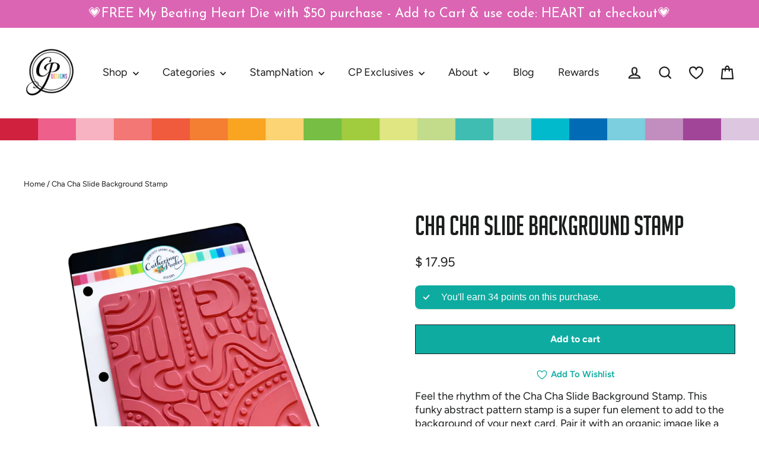

--- FILE ---
content_type: text/html; charset=utf-8
request_url: https://shop.catherinepooler.com/products/cha-cha-slide-background-stamp
body_size: 61600
content:
<!doctype html>
<html class="no-js" lang="en" dir="ltr">
<head>
  <script async crossorigin fetchpriority="high" src="/cdn/shopifycloud/importmap-polyfill/es-modules-shim.2.4.0.js"></script>
<script type="application/vnd.locksmith+json" data-locksmith>{"version":"v254","locked":false,"initialized":true,"scope":"product","access_granted":true,"access_denied":false,"requires_customer":false,"manual_lock":false,"remote_lock":false,"has_timeout":false,"remote_rendered":null,"hide_resource":false,"hide_links_to_resource":false,"transparent":true,"locks":{"all":[],"opened":[]},"keys":[],"keys_signature":"17af13855df5874b661c22b03239fcbb12a4421b44ea52c52bcaec2003fdcd0f","state":{"template":"product","theme":137476243499,"product":"cha-cha-slide-background-stamp","collection":null,"page":null,"blog":null,"article":null,"app":null},"now":1768579283,"path":"\/products\/cha-cha-slide-background-stamp","locale_root_url":"\/","canonical_url":"https:\/\/shop.catherinepooler.com\/products\/cha-cha-slide-background-stamp","customer_id":null,"customer_id_signature":"17af13855df5874b661c22b03239fcbb12a4421b44ea52c52bcaec2003fdcd0f","cart":null}</script><script data-locksmith>!function(){undefined;!function(){var s=window.Locksmith={},e=document.querySelector('script[type="application/vnd.locksmith+json"]'),n=e&&e.innerHTML;if(s.state={},s.util={},s.loading=!1,n)try{s.state=JSON.parse(n)}catch(d){}if(document.addEventListener&&document.querySelector){var o,a,i,t=[76,79,67,75,83,77,73,84,72,49,49],c=function(){a=t.slice(0)},l="style",r=function(e){e&&27!==e.keyCode&&"click"!==e.type||(document.removeEventListener("keydown",r),document.removeEventListener("click",r),o&&document.body.removeChild(o),o=null)};c(),document.addEventListener("keyup",function(e){if(e.keyCode===a[0]){if(clearTimeout(i),a.shift(),0<a.length)return void(i=setTimeout(c,1e3));c(),r(),(o=document.createElement("div"))[l].width="50%",o[l].maxWidth="1000px",o[l].height="85%",o[l].border="1px rgba(0, 0, 0, 0.2) solid",o[l].background="rgba(255, 255, 255, 0.99)",o[l].borderRadius="4px",o[l].position="fixed",o[l].top="50%",o[l].left="50%",o[l].transform="translateY(-50%) translateX(-50%)",o[l].boxShadow="0 2px 5px rgba(0, 0, 0, 0.3), 0 0 100vh 100vw rgba(0, 0, 0, 0.5)",o[l].zIndex="2147483645";var t=document.createElement("textarea");t.value=JSON.stringify(JSON.parse(n),null,2),t[l].border="none",t[l].display="block",t[l].boxSizing="border-box",t[l].width="100%",t[l].height="100%",t[l].background="transparent",t[l].padding="22px",t[l].fontFamily="monospace",t[l].fontSize="14px",t[l].color="#333",t[l].resize="none",t[l].outline="none",t.readOnly=!0,o.appendChild(t),document.body.appendChild(o),t.addEventListener("click",function(e){e.stopImmediatePropagation()}),t.select(),document.addEventListener("keydown",r),document.addEventListener("click",r)}})}s.isEmbedded=-1!==window.location.search.indexOf("_ab=0&_fd=0&_sc=1"),s.path=s.state.path||window.location.pathname,s.basePath=s.state.locale_root_url.concat("/apps/locksmith").replace(/^\/\//,"/"),s.reloading=!1,s.util.console=window.console||{log:function(){},error:function(){}},s.util.makeUrl=function(e,t){var n,o=s.basePath+e,a=[],i=s.cache();for(n in i)a.push(n+"="+encodeURIComponent(i[n]));for(n in t)a.push(n+"="+encodeURIComponent(t[n]));return s.state.customer_id&&(a.push("customer_id="+encodeURIComponent(s.state.customer_id)),a.push("customer_id_signature="+encodeURIComponent(s.state.customer_id_signature))),o+=(-1===o.indexOf("?")?"?":"&")+a.join("&")},s._initializeCallbacks=[],s.on=function(e,t){if("initialize"!==e)throw'Locksmith.on() currently only supports the "initialize" event';s._initializeCallbacks.push(t)},s.initializeSession=function(e){if(!s.isEmbedded){var t=!1,n=!0,o=!0;(e=e||{}).silent&&(o=n=!(t=!0)),s.ping({silent:t,spinner:n,reload:o,callback:function(){s._initializeCallbacks.forEach(function(e){e()})}})}},s.cache=function(e){var t={};try{var n=function a(e){return(document.cookie.match("(^|; )"+e+"=([^;]*)")||0)[2]};t=JSON.parse(decodeURIComponent(n("locksmith-params")||"{}"))}catch(d){}if(e){for(var o in e)t[o]=e[o];document.cookie="locksmith-params=; expires=Thu, 01 Jan 1970 00:00:00 GMT; path=/",document.cookie="locksmith-params="+encodeURIComponent(JSON.stringify(t))+"; path=/"}return t},s.cache.cart=s.state.cart,s.cache.cartLastSaved=null,s.params=s.cache(),s.util.reload=function(){s.reloading=!0;try{window.location.href=window.location.href.replace(/#.*/,"")}catch(d){s.util.console.error("Preferred reload method failed",d),window.location.reload()}},s.cache.saveCart=function(e){if(!s.cache.cart||s.cache.cart===s.cache.cartLastSaved)return e?e():null;var t=s.cache.cartLastSaved;s.cache.cartLastSaved=s.cache.cart,fetch("/cart/update.js",{method:"POST",headers:{"Content-Type":"application/json",Accept:"application/json"},body:JSON.stringify({attributes:{locksmith:s.cache.cart}})}).then(function(e){if(!e.ok)throw new Error("Cart update failed: "+e.status);return e.json()}).then(function(){e&&e()})["catch"](function(e){if(s.cache.cartLastSaved=t,!s.reloading)throw e})},s.util.spinnerHTML='<style>body{background:#FFF}@keyframes spin{from{transform:rotate(0deg)}to{transform:rotate(360deg)}}#loading{display:flex;width:100%;height:50vh;color:#777;align-items:center;justify-content:center}#loading .spinner{display:block;animation:spin 600ms linear infinite;position:relative;width:50px;height:50px}#loading .spinner-ring{stroke:currentColor;stroke-dasharray:100%;stroke-width:2px;stroke-linecap:round;fill:none}</style><div id="loading"><div class="spinner"><svg width="100%" height="100%"><svg preserveAspectRatio="xMinYMin"><circle class="spinner-ring" cx="50%" cy="50%" r="45%"></circle></svg></svg></div></div>',s.util.clobberBody=function(e){document.body.innerHTML=e},s.util.clobberDocument=function(e){e.responseText&&(e=e.responseText),document.documentElement&&document.removeChild(document.documentElement);var t=document.open("text/html","replace");t.writeln(e),t.close(),setTimeout(function(){var e=t.querySelector("[autofocus]");e&&e.focus()},100)},s.util.serializeForm=function(e){if(e&&"FORM"===e.nodeName){var t,n,o={};for(t=e.elements.length-1;0<=t;t-=1)if(""!==e.elements[t].name)switch(e.elements[t].nodeName){case"INPUT":switch(e.elements[t].type){default:case"text":case"hidden":case"password":case"button":case"reset":case"submit":o[e.elements[t].name]=e.elements[t].value;break;case"checkbox":case"radio":e.elements[t].checked&&(o[e.elements[t].name]=e.elements[t].value);break;case"file":}break;case"TEXTAREA":o[e.elements[t].name]=e.elements[t].value;break;case"SELECT":switch(e.elements[t].type){case"select-one":o[e.elements[t].name]=e.elements[t].value;break;case"select-multiple":for(n=e.elements[t].options.length-1;0<=n;n-=1)e.elements[t].options[n].selected&&(o[e.elements[t].name]=e.elements[t].options[n].value)}break;case"BUTTON":switch(e.elements[t].type){case"reset":case"submit":case"button":o[e.elements[t].name]=e.elements[t].value}}return o}},s.util.on=function(e,i,s,t){t=t||document;var c="locksmith-"+e+i,n=function(e){var t=e.target,n=e.target.parentElement,o=t&&t.className&&(t.className.baseVal||t.className)||"",a=n&&n.className&&(n.className.baseVal||n.className)||"";("string"==typeof o&&-1!==o.split(/\s+/).indexOf(i)||"string"==typeof a&&-1!==a.split(/\s+/).indexOf(i))&&!e[c]&&(e[c]=!0,s(e))};t.attachEvent?t.attachEvent(e,n):t.addEventListener(e,n,!1)},s.util.enableActions=function(e){s.util.on("click","locksmith-action",function(e){e.preventDefault();var t=e.target;t.dataset.confirmWith&&!confirm(t.dataset.confirmWith)||(t.disabled=!0,t.innerText=t.dataset.disableWith,s.post("/action",t.dataset.locksmithParams,{spinner:!1,type:"text",success:function(e){(e=JSON.parse(e.responseText)).message&&alert(e.message),s.util.reload()}}))},e)},s.util.inject=function(e,t){var n=["data","locksmith","append"];if(-1!==t.indexOf(n.join("-"))){var o=document.createElement("div");o.innerHTML=t,e.appendChild(o)}else e.innerHTML=t;var a,i,s=e.querySelectorAll("script");for(i=0;i<s.length;++i){a=s[i];var c=document.createElement("script");if(a.type&&(c.type=a.type),a.src)c.src=a.src;else{var l=document.createTextNode(a.innerHTML);c.appendChild(l)}e.appendChild(c)}var r=e.querySelector("[autofocus]");r&&r.focus()},s.post=function(e,t,n){!1!==(n=n||{}).spinner&&s.util.clobberBody(s.util.spinnerHTML);var o={};n.container===document?(o.layout=1,n.success=function(e){s.util.clobberDocument(e)}):n.container&&(o.layout=0,n.success=function(e){var t=document.getElementById(n.container);s.util.inject(t,e),t.id===t.firstChild.id&&t.parentElement.replaceChild(t.firstChild,t)}),n.form_type&&(t.form_type=n.form_type),n.include_layout_classes!==undefined&&(t.include_layout_classes=n.include_layout_classes),n.lock_id!==undefined&&(t.lock_id=n.lock_id),s.loading=!0;var a=s.util.makeUrl(e,o),i="json"===n.type||"text"===n.type;fetch(a,{method:"POST",headers:{"Content-Type":"application/json",Accept:i?"application/json":"text/html"},body:JSON.stringify(t)}).then(function(e){if(!e.ok)throw new Error("Request failed: "+e.status);return e.text()}).then(function(e){var t=n.success||s.util.clobberDocument;t(i?{responseText:e}:e)})["catch"](function(e){if(!s.reloading)if("dashboard.weglot.com"!==window.location.host){if(!n.silent)throw alert("Something went wrong! Please refresh and try again."),e;console.error(e)}else console.error(e)})["finally"](function(){s.loading=!1})},s.postResource=function(e,t){e.path=s.path,e.search=window.location.search,e.state=s.state,e.passcode&&(e.passcode=e.passcode.trim()),e.email&&(e.email=e.email.trim()),e.state.cart=s.cache.cart,e.locksmith_json=s.jsonTag,e.locksmith_json_signature=s.jsonTagSignature,s.post("/resource",e,t)},s.ping=function(e){if(!s.isEmbedded){e=e||{};var t=function(){e.reload?s.util.reload():"function"==typeof e.callback&&e.callback()};s.post("/ping",{path:s.path,search:window.location.search,state:s.state},{spinner:!!e.spinner,silent:"undefined"==typeof e.silent||e.silent,type:"text",success:function(e){e&&e.responseText?((e=JSON.parse(e.responseText)).messages&&0<e.messages.length&&s.showMessages(e.messages),e.cart&&s.cache.cart!==e.cart?(s.cache.cart=e.cart,s.cache.saveCart(function(){t(),e.cart&&e.cart.match(/^.+:/)&&s.util.reload()})):t()):console.error("[Locksmith] Invalid result in ping callback:",e)}})}},s.timeoutMonitor=function(){var e=s.cache.cart;s.ping({callback:function(){e!==s.cache.cart||setTimeout(function(){s.timeoutMonitor()},6e4)}})},s.showMessages=function(e){var t=document.createElement("div");t.style.position="fixed",t.style.left=0,t.style.right=0,t.style.bottom="-50px",t.style.opacity=0,t.style.background="#191919",t.style.color="#ddd",t.style.transition="bottom 0.2s, opacity 0.2s",t.style.zIndex=999999,t.innerHTML="        <style>          .locksmith-ab .locksmith-b { display: none; }          .locksmith-ab.toggled .locksmith-b { display: flex; }          .locksmith-ab.toggled .locksmith-a { display: none; }          .locksmith-flex { display: flex; flex-wrap: wrap; justify-content: space-between; align-items: center; padding: 10px 20px; }          .locksmith-message + .locksmith-message { border-top: 1px #555 solid; }          .locksmith-message a { color: inherit; font-weight: bold; }          .locksmith-message a:hover { color: inherit; opacity: 0.8; }          a.locksmith-ab-toggle { font-weight: inherit; text-decoration: underline; }          .locksmith-text { flex-grow: 1; }          .locksmith-cta { flex-grow: 0; text-align: right; }          .locksmith-cta button { transform: scale(0.8); transform-origin: left; }          .locksmith-cta > * { display: block; }          .locksmith-cta > * + * { margin-top: 10px; }          .locksmith-message a.locksmith-close { flex-grow: 0; text-decoration: none; margin-left: 15px; font-size: 30px; font-family: monospace; display: block; padding: 2px 10px; }                    @media screen and (max-width: 600px) {            .locksmith-wide-only { display: none !important; }            .locksmith-flex { padding: 0 15px; }            .locksmith-flex > * { margin-top: 5px; margin-bottom: 5px; }            .locksmith-cta { text-align: left; }          }                    @media screen and (min-width: 601px) {            .locksmith-narrow-only { display: none !important; }          }        </style>      "+e.map(function(e){return'<div class="locksmith-message">'+e+"</div>"}).join(""),document.body.appendChild(t),document.body.style.position="relative",document.body.parentElement.style.paddingBottom=t.offsetHeight+"px",setTimeout(function(){t.style.bottom=0,t.style.opacity=1},50),s.util.on("click","locksmith-ab-toggle",function(e){e.preventDefault();for(var t=e.target.parentElement;-1===t.className.split(" ").indexOf("locksmith-ab");)t=t.parentElement;-1!==t.className.split(" ").indexOf("toggled")?t.className=t.className.replace("toggled",""):t.className=t.className+" toggled"}),s.util.enableActions(t)}}()}();</script>
      <script data-locksmith>Locksmith.cache.cart=null</script>

  <script data-locksmith>Locksmith.jsonTag="{\"version\":\"v254\",\"locked\":false,\"initialized\":true,\"scope\":\"product\",\"access_granted\":true,\"access_denied\":false,\"requires_customer\":false,\"manual_lock\":false,\"remote_lock\":false,\"has_timeout\":false,\"remote_rendered\":null,\"hide_resource\":false,\"hide_links_to_resource\":false,\"transparent\":true,\"locks\":{\"all\":[],\"opened\":[]},\"keys\":[],\"keys_signature\":\"17af13855df5874b661c22b03239fcbb12a4421b44ea52c52bcaec2003fdcd0f\",\"state\":{\"template\":\"product\",\"theme\":137476243499,\"product\":\"cha-cha-slide-background-stamp\",\"collection\":null,\"page\":null,\"blog\":null,\"article\":null,\"app\":null},\"now\":1768579283,\"path\":\"\\\/products\\\/cha-cha-slide-background-stamp\",\"locale_root_url\":\"\\\/\",\"canonical_url\":\"https:\\\/\\\/shop.catherinepooler.com\\\/products\\\/cha-cha-slide-background-stamp\",\"customer_id\":null,\"customer_id_signature\":\"17af13855df5874b661c22b03239fcbb12a4421b44ea52c52bcaec2003fdcd0f\",\"cart\":null}";Locksmith.jsonTagSignature="85b3db101af6b96e6b62dbf1a4652aff8d01780c49f51af439ee74f67b8d0937"</script>
  <meta charset="utf-8">
  <meta http-equiv="X-UA-Compatible" content="IE=edge,chrome=1">
  <meta name="viewport" content="width=device-width,initial-scale=1">
  <meta name="theme-color" content="#111111">
  <link rel="canonical" href="https://shop.catherinepooler.com/products/cha-cha-slide-background-stamp">
  <link rel="preconnect" href="https://cdn.shopify.com" crossorigin>
  <link rel="preconnect" href="https://fonts.shopifycdn.com" crossorigin>
  <link rel="dns-prefetch" href="https://productreviews.shopifycdn.com">
  <link rel="dns-prefetch" href="https://ajax.googleapis.com">
  <link rel="dns-prefetch" href="https://maps.googleapis.com">
  <link rel="dns-prefetch" href="https://maps.gstatic.com"><link rel="shortcut icon" href="//shop.catherinepooler.com/cdn/shop/files/Website_Updates_Home_Page-Favicon_32x32.png?v=1726248643" type="image/png" /><title>Cha Cha Slide Background Stamp by Catherine Pooler Designs
</title>
<meta name="description" content="Feel the rhythm of the Cha Cha Slide Background Stamp. This funky abstract pattern stamp is a super fun element to add to the background of your next card. Pair it with an organic image like a plant or add a word die and sentiment for a quick and easy card. Ink this up in a variety of earth-tones or go bright and get t">
<meta property="og:site_name" content="Catherine Pooler Designs">
  <meta property="og:url" content="https://shop.catherinepooler.com/products/cha-cha-slide-background-stamp"><meta property="og:title" content="Cha Cha Slide Background Stamp">
<meta property="og:type" content="product">
<meta property="og:description" content="Feel the rhythm of the Cha Cha Slide Background Stamp. This funky abstract pattern stamp is a super fun element to add to the background of your next card. Pair it with an organic image like a plant or add a word die and sentiment for a quick and easy card. Ink this up in a variety of earth-tones or go bright and get t">
<meta property="og:image" content="http://shop.catherinepooler.com/cdn/shop/products/ChaChaSlideBackgroundStamp_POL-078_1.jpg?v=1677252589">
<meta property="og:image:secure_url" content="https://shop.catherinepooler.com/cdn/shop/products/ChaChaSlideBackgroundStamp_POL-078_1.jpg?v=1677252589">
<meta property="og:image:width" content="1200">
    <meta property="og:image:height" content="1200"><meta name="twitter:site" content="@">
  <meta name="twitter:card" content="summary_large_image"><meta name="twitter:title" content="Cha Cha Slide Background Stamp">
<meta name="twitter:description" content="Feel the rhythm of the Cha Cha Slide Background Stamp. This funky abstract pattern stamp is a super fun element to add to the background of your next card. Pair it with an organic image like a plant or add a word die and sentiment for a quick and easy card. Ink this up in a variety of earth-tones or go bright and get t">
<script type="importmap">
{
  "imports": {
    "element.base-media": "//shop.catherinepooler.com/cdn/shop/t/33/assets/element.base-media.js?v=61305152781971747521767731299",
    "element.image.parallax": "//shop.catherinepooler.com/cdn/shop/t/33/assets/element.image.parallax.js?v=59188309605188605141767731299",
    "element.model": "//shop.catherinepooler.com/cdn/shop/t/33/assets/element.model.js?v=104979259955732717291767731299",
    "element.quantity-selector": "//shop.catherinepooler.com/cdn/shop/t/33/assets/element.quantity-selector.js?v=68208048201360514121767731299",
    "element.text.rte": "//shop.catherinepooler.com/cdn/shop/t/33/assets/element.text.rte.js?v=28194737298593644281767731299",
    "element.video": "//shop.catherinepooler.com/cdn/shop/t/33/assets/element.video.js?v=110560105447302630031767731299",
    "is-land": "//shop.catherinepooler.com/cdn/shop/t/33/assets/is-land.min.js?v=92343381495565747271767731300",
    "util.misc": "//shop.catherinepooler.com/cdn/shop/t/33/assets/util.misc.js?v=117964846174238173191767731301",
    "util.product-loader": "//shop.catherinepooler.com/cdn/shop/t/33/assets/util.product-loader.js?v=71947287259713254281767731301",
    "util.resource-loader": "//shop.catherinepooler.com/cdn/shop/t/33/assets/util.resource-loader.js?v=81301169148003274841767731301",
    "vendor.in-view": "//shop.catherinepooler.com/cdn/shop/t/33/assets/vendor.in-view.js?v=126891093837844970591767731301"
  }
}
</script><script type="module" src="//shop.catherinepooler.com/cdn/shop/t/33/assets/is-land.min.js?v=92343381495565747271767731300"></script>
<style data-shopify>@font-face {
  font-family: Figtree;
  font-weight: 700;
  font-style: normal;
  font-display: swap;
  src: url("//shop.catherinepooler.com/cdn/fonts/figtree/figtree_n7.2fd9bfe01586148e644724096c9d75e8c7a90e55.woff2") format("woff2"),
       url("//shop.catherinepooler.com/cdn/fonts/figtree/figtree_n7.ea05de92d862f9594794ab281c4c3a67501ef5fc.woff") format("woff");
}

  @font-face {
  font-family: Figtree;
  font-weight: 400;
  font-style: normal;
  font-display: swap;
  src: url("//shop.catherinepooler.com/cdn/fonts/figtree/figtree_n4.3c0838aba1701047e60be6a99a1b0a40ce9b8419.woff2") format("woff2"),
       url("//shop.catherinepooler.com/cdn/fonts/figtree/figtree_n4.c0575d1db21fc3821f17fd6617d3dee552312137.woff") format("woff");
}


  @font-face {
  font-family: Figtree;
  font-weight: 600;
  font-style: normal;
  font-display: swap;
  src: url("//shop.catherinepooler.com/cdn/fonts/figtree/figtree_n6.9d1ea52bb49a0a86cfd1b0383d00f83d3fcc14de.woff2") format("woff2"),
       url("//shop.catherinepooler.com/cdn/fonts/figtree/figtree_n6.f0fcdea525a0e47b2ae4ab645832a8e8a96d31d3.woff") format("woff");
}

  @font-face {
  font-family: Figtree;
  font-weight: 400;
  font-style: italic;
  font-display: swap;
  src: url("//shop.catherinepooler.com/cdn/fonts/figtree/figtree_i4.89f7a4275c064845c304a4cf8a4a586060656db2.woff2") format("woff2"),
       url("//shop.catherinepooler.com/cdn/fonts/figtree/figtree_i4.6f955aaaafc55a22ffc1f32ecf3756859a5ad3e2.woff") format("woff");
}

  @font-face {
  font-family: Figtree;
  font-weight: 600;
  font-style: italic;
  font-display: swap;
  src: url("//shop.catherinepooler.com/cdn/fonts/figtree/figtree_i6.702baae75738b446cfbed6ac0d60cab7b21e61ba.woff2") format("woff2"),
       url("//shop.catherinepooler.com/cdn/fonts/figtree/figtree_i6.6b8dc40d16c9905d29525156e284509f871ce8f9.woff") format("woff");
}

</style><link href="//shop.catherinepooler.com/cdn/shop/t/33/assets/theme.css?v=56591570926783563991767731955" rel="stylesheet" type="text/css" media="all" />
<style data-shopify>:root {
    --typeHeaderPrimary: Figtree;
    --typeHeaderFallback: sans-serif;
    --typeHeaderSize: 60px;
    --typeHeaderWeight: 700;
    --typeHeaderLineHeight: 1;
    --typeHeaderSpacing: 0.0em;

    --typeBasePrimary:Figtree;
    --typeBaseFallback:sans-serif;
    --typeBaseSize: 18px;
    --typeBaseWeight: 400;
    --typeBaseLineHeight: 1.3;
    --typeBaseSpacing: 0.0em;

    --iconWeight: 5px;
    --iconLinecaps: miter;

    --animateImagesStyle: zoom-fade;
    --animateImagesStyleSmall: zoom-fade-small;
    --animateSectionsBackgroundStyle: zoom-fade;
    --animateSectionsTextStyle: rise-up;
    --animateSectionsTextStyleAppendOut: rise-up-out;

    --colorAnnouncement: #1c1d1d;
    --colorAnnouncementText: #ffffff;

    --colorBody: #ffffff;
    --colorBodyAlpha05: rgba(255, 255, 255, 0.05);
    --colorBodyDim: #f2f2f2;
    --colorBodyLightDim: #fafafa;
    --colorBodyMediumDim: #f5f5f5;

    --colorBorder: #e8e8e1;

    --colorBtnPrimary: #111111;
    --colorBtnPrimaryDim: #040404;
    --colorBtnPrimaryText: #ffffff;

    --colorCartDot: #ff4f33;

    --colorDrawers: #ffffff;
    --colorDrawersDim: #f2f2f2;
    --colorDrawerBorder: #e8e8e1;
    --colorDrawerText: #000000;
    --colorDrawerTextDarken: #000000;
    --colorDrawerButton: #111111;
    --colorDrawerButtonText: #ffffff;

    --colorFooter: #111111;
    --colorFooterText: #ffffff;
    --colorFooterTextAlpha01: rgba(255, 255, 255, 0.1);
    --colorFooterTextAlpha012: rgba(255, 255, 255, 0.12);
    --colorFooterTextAlpha06: rgba(255, 255, 255, 0.6);

    --colorHeroText: #ffffff;

    --colorInputBg: #ffffff;
    --colorInputBgDim: #f2f2f2;
    --colorInputBgDark: #e6e6e6;
    --colorInputText: #1c1d1d;

    --colorLink: #1c1d1d;

    --colorModalBg: rgba(0, 0, 0, 0.6);

    --colorNav: #ffffff;
    --colorNavText: #1c1d1d;

    --colorSalePrice: #1c1d1d;
    --colorSaleTag: #1c1d1d;
    --colorSaleTagText: #ffffff;

    --colorTextBody: #1c1d1d;
    --colorTextBodyAlpha0025: rgba(28, 29, 29, 0.03);
    --colorTextBodyAlpha005: rgba(28, 29, 29, 0.05);
    --colorTextBodyAlpha008: rgba(28, 29, 29, 0.08);
    --colorTextBodyAlpha01: rgba(28, 29, 29, 0.1);
    --colorTextBodyAlpha035: rgba(28, 29, 29, 0.35);

    --colorSmallImageBg: #ffffff;
    --colorLargeImageBg: #111111;

    --urlIcoSelect: url(//shop.catherinepooler.com/cdn/shop/t/33/assets/ico-select.svg);
    --urlIcoSelectFooter: url(//shop.catherinepooler.com/cdn/shop/t/33/assets/ico-select-footer.svg);
    --urlIcoSelectWhite: url(//shop.catherinepooler.com/cdn/shop/t/33/assets/ico-select-white.svg);

    --urlButtonArrowPng: url(//shop.catherinepooler.com/cdn/shop/t/33/assets/button-arrow.png);
    --urlButtonArrow2xPng: url(//shop.catherinepooler.com/cdn/shop/t/33/assets/button-arrow-2x.png);
    --urlButtonArrowBlackPng: url(//shop.catherinepooler.com/cdn/shop/t/33/assets/button-arrow-black.png);
    --urlButtonArrowBlack2xPng: url(//shop.catherinepooler.com/cdn/shop/t/33/assets/button-arrow-black-2x.png);

    --sizeChartMargin: 25px 0;
    --sizeChartIconMargin: 5px;

    --newsletterReminderPadding: 30px 35px;

    /*Shop Pay Installments*/
    --color-body-text: #1c1d1d;
    --color-body: #ffffff;
    --color-bg: #ffffff;
  }

  
.collection-hero__content:before,
  .hero__image-wrapper:before,
  .hero__media:before {
    background-image: linear-gradient(to bottom, rgba(0, 0, 0, 0.0) 0%, rgba(0, 0, 0, 0.0) 40%, rgba(0, 0, 0, 0.62) 100%);
  }

  .skrim__item-content .skrim__overlay:after {
    background-image: linear-gradient(to bottom, rgba(0, 0, 0, 0.0) 30%, rgba(0, 0, 0, 0.62) 100%);
  }

  .placeholder-content {
    background-image: linear-gradient(100deg, #ffffff 40%, #f7f7f7 63%, #ffffff 79%);
  }</style><script src="https://code.jquery.com/jquery-3.6.0.min.js" defer></script>
  
  <script>
    document.documentElement.className = document.documentElement.className.replace('no-js', 'js');

    window.theme = window.theme || {};
    theme.routes = {
      home: "/",
      cart: "/cart.js",
      cartPage: "/cart",
      cartAdd: "/cart/add.js",
      cartChange: "/cart/change.js",
      search: "/search",
      predictiveSearch: "/search/suggest"
    };
    theme.strings = {
      soldOut: "Sold Out",
      unavailable: "Unavailable",
      inStockLabel: "In stock, ready to ship",
      oneStockLabel: "Low stock - [count] item left",
      otherStockLabel: "Low stock - [count] items left",
      willNotShipUntil: "Ready to ship [date]",
      willBeInStockAfter: "Back in stock [date]",
      waitingForStock: "Backordered, shipping soon",
      cartSavings: "You're saving [savings]",
      cartEmpty: "Your cart is currently empty.",
      cartTermsConfirmation: "You must agree with the terms and conditions of sales to check out",
      searchCollections: "Collections",
      searchPages: "Pages",
      searchArticles: "Articles",
      maxQuantity: "You can only have [quantity] of [title] in your cart."
    };
    theme.settings = {
      cartType: "page",
      isCustomerTemplate: false,
      moneyFormat: "$ {{amount}}",
      predictiveSearch: true,
      predictiveSearchType: null,
      quickView: true,
      themeName: 'Motion',
      themeVersion: "11.1.0"
    };
  </script>

  <script>window.performance && window.performance.mark && window.performance.mark('shopify.content_for_header.start');</script><meta id="shopify-digital-wallet" name="shopify-digital-wallet" content="/10802624/digital_wallets/dialog">
<meta name="shopify-checkout-api-token" content="9a38274cd8d6f714d2972b23ef4e42f2">
<meta id="in-context-paypal-metadata" data-shop-id="10802624" data-venmo-supported="true" data-environment="production" data-locale="en_US" data-paypal-v4="true" data-currency="USD">
<link rel="alternate" type="application/json+oembed" href="https://shop.catherinepooler.com/products/cha-cha-slide-background-stamp.oembed">
<script async="async" src="/checkouts/internal/preloads.js?locale=en-US"></script>
<link rel="preconnect" href="https://shop.app" crossorigin="anonymous">
<script async="async" src="https://shop.app/checkouts/internal/preloads.js?locale=en-US&shop_id=10802624" crossorigin="anonymous"></script>
<script id="apple-pay-shop-capabilities" type="application/json">{"shopId":10802624,"countryCode":"US","currencyCode":"USD","merchantCapabilities":["supports3DS"],"merchantId":"gid:\/\/shopify\/Shop\/10802624","merchantName":"Catherine Pooler Designs","requiredBillingContactFields":["postalAddress","email"],"requiredShippingContactFields":["postalAddress","email"],"shippingType":"shipping","supportedNetworks":["visa","masterCard","amex","discover","elo","jcb"],"total":{"type":"pending","label":"Catherine Pooler Designs","amount":"1.00"},"shopifyPaymentsEnabled":true,"supportsSubscriptions":true}</script>
<script id="shopify-features" type="application/json">{"accessToken":"9a38274cd8d6f714d2972b23ef4e42f2","betas":["rich-media-storefront-analytics"],"domain":"shop.catherinepooler.com","predictiveSearch":true,"shopId":10802624,"locale":"en"}</script>
<script>var Shopify = Shopify || {};
Shopify.shop = "catherine-pooler-llc.myshopify.com";
Shopify.locale = "en";
Shopify.currency = {"active":"USD","rate":"1.0"};
Shopify.country = "US";
Shopify.theme = {"name":"Motion - Updated 01-06-2026","id":137476243499,"schema_name":"Motion","schema_version":"11.1.0","theme_store_id":null,"role":"main"};
Shopify.theme.handle = "null";
Shopify.theme.style = {"id":null,"handle":null};
Shopify.cdnHost = "shop.catherinepooler.com/cdn";
Shopify.routes = Shopify.routes || {};
Shopify.routes.root = "/";</script>
<script type="module">!function(o){(o.Shopify=o.Shopify||{}).modules=!0}(window);</script>
<script>!function(o){function n(){var o=[];function n(){o.push(Array.prototype.slice.apply(arguments))}return n.q=o,n}var t=o.Shopify=o.Shopify||{};t.loadFeatures=n(),t.autoloadFeatures=n()}(window);</script>
<script>
  window.ShopifyPay = window.ShopifyPay || {};
  window.ShopifyPay.apiHost = "shop.app\/pay";
  window.ShopifyPay.redirectState = null;
</script>
<script id="shop-js-analytics" type="application/json">{"pageType":"product"}</script>
<script defer="defer" async type="module" src="//shop.catherinepooler.com/cdn/shopifycloud/shop-js/modules/v2/client.init-shop-cart-sync_DlSlHazZ.en.esm.js"></script>
<script defer="defer" async type="module" src="//shop.catherinepooler.com/cdn/shopifycloud/shop-js/modules/v2/chunk.common_D16XZWos.esm.js"></script>
<script type="module">
  await import("//shop.catherinepooler.com/cdn/shopifycloud/shop-js/modules/v2/client.init-shop-cart-sync_DlSlHazZ.en.esm.js");
await import("//shop.catherinepooler.com/cdn/shopifycloud/shop-js/modules/v2/chunk.common_D16XZWos.esm.js");

  window.Shopify.SignInWithShop?.initShopCartSync?.({"fedCMEnabled":true,"windoidEnabled":true});

</script>
<script defer="defer" async type="module" src="//shop.catherinepooler.com/cdn/shopifycloud/shop-js/modules/v2/client.payment-terms_Bp9K0NXD.en.esm.js"></script>
<script defer="defer" async type="module" src="//shop.catherinepooler.com/cdn/shopifycloud/shop-js/modules/v2/chunk.common_D16XZWos.esm.js"></script>
<script defer="defer" async type="module" src="//shop.catherinepooler.com/cdn/shopifycloud/shop-js/modules/v2/chunk.modal_UwFWkumu.esm.js"></script>
<script type="module">
  await import("//shop.catherinepooler.com/cdn/shopifycloud/shop-js/modules/v2/client.payment-terms_Bp9K0NXD.en.esm.js");
await import("//shop.catherinepooler.com/cdn/shopifycloud/shop-js/modules/v2/chunk.common_D16XZWos.esm.js");
await import("//shop.catherinepooler.com/cdn/shopifycloud/shop-js/modules/v2/chunk.modal_UwFWkumu.esm.js");

  
</script>
<script>
  window.Shopify = window.Shopify || {};
  if (!window.Shopify.featureAssets) window.Shopify.featureAssets = {};
  window.Shopify.featureAssets['shop-js'] = {"shop-cart-sync":["modules/v2/client.shop-cart-sync_DKWYiEUO.en.esm.js","modules/v2/chunk.common_D16XZWos.esm.js"],"init-fed-cm":["modules/v2/client.init-fed-cm_vfPMjZAC.en.esm.js","modules/v2/chunk.common_D16XZWos.esm.js"],"init-shop-email-lookup-coordinator":["modules/v2/client.init-shop-email-lookup-coordinator_CR38P6MB.en.esm.js","modules/v2/chunk.common_D16XZWos.esm.js"],"init-shop-cart-sync":["modules/v2/client.init-shop-cart-sync_DlSlHazZ.en.esm.js","modules/v2/chunk.common_D16XZWos.esm.js"],"shop-cash-offers":["modules/v2/client.shop-cash-offers_CJw4IQ6B.en.esm.js","modules/v2/chunk.common_D16XZWos.esm.js","modules/v2/chunk.modal_UwFWkumu.esm.js"],"shop-toast-manager":["modules/v2/client.shop-toast-manager_BY778Uv6.en.esm.js","modules/v2/chunk.common_D16XZWos.esm.js"],"init-windoid":["modules/v2/client.init-windoid_DVhZdEm3.en.esm.js","modules/v2/chunk.common_D16XZWos.esm.js"],"shop-button":["modules/v2/client.shop-button_D2ZzKUPa.en.esm.js","modules/v2/chunk.common_D16XZWos.esm.js"],"avatar":["modules/v2/client.avatar_BTnouDA3.en.esm.js"],"init-customer-accounts-sign-up":["modules/v2/client.init-customer-accounts-sign-up_CQZUmjGN.en.esm.js","modules/v2/client.shop-login-button_Cu5K-F7X.en.esm.js","modules/v2/chunk.common_D16XZWos.esm.js","modules/v2/chunk.modal_UwFWkumu.esm.js"],"pay-button":["modules/v2/client.pay-button_CcBqbGU7.en.esm.js","modules/v2/chunk.common_D16XZWos.esm.js"],"init-shop-for-new-customer-accounts":["modules/v2/client.init-shop-for-new-customer-accounts_B5DR5JTE.en.esm.js","modules/v2/client.shop-login-button_Cu5K-F7X.en.esm.js","modules/v2/chunk.common_D16XZWos.esm.js","modules/v2/chunk.modal_UwFWkumu.esm.js"],"shop-login-button":["modules/v2/client.shop-login-button_Cu5K-F7X.en.esm.js","modules/v2/chunk.common_D16XZWos.esm.js","modules/v2/chunk.modal_UwFWkumu.esm.js"],"shop-follow-button":["modules/v2/client.shop-follow-button_BX8Slf17.en.esm.js","modules/v2/chunk.common_D16XZWos.esm.js","modules/v2/chunk.modal_UwFWkumu.esm.js"],"init-customer-accounts":["modules/v2/client.init-customer-accounts_DjKkmQ2w.en.esm.js","modules/v2/client.shop-login-button_Cu5K-F7X.en.esm.js","modules/v2/chunk.common_D16XZWos.esm.js","modules/v2/chunk.modal_UwFWkumu.esm.js"],"lead-capture":["modules/v2/client.lead-capture_ChWCg7nV.en.esm.js","modules/v2/chunk.common_D16XZWos.esm.js","modules/v2/chunk.modal_UwFWkumu.esm.js"],"checkout-modal":["modules/v2/client.checkout-modal_DPnpVyv-.en.esm.js","modules/v2/chunk.common_D16XZWos.esm.js","modules/v2/chunk.modal_UwFWkumu.esm.js"],"shop-login":["modules/v2/client.shop-login_leRXJtcZ.en.esm.js","modules/v2/chunk.common_D16XZWos.esm.js","modules/v2/chunk.modal_UwFWkumu.esm.js"],"payment-terms":["modules/v2/client.payment-terms_Bp9K0NXD.en.esm.js","modules/v2/chunk.common_D16XZWos.esm.js","modules/v2/chunk.modal_UwFWkumu.esm.js"]};
</script>
<script>(function() {
  var isLoaded = false;
  function asyncLoad() {
    if (isLoaded) return;
    isLoaded = true;
    var urls = ["https:\/\/static.affiliatly.com\/shopify\/v3\/shopify.js?affiliatly_code=AF-107189\u0026shop=catherine-pooler-llc.myshopify.com","\/\/cdn.shopify.com\/proxy\/1d2101c88fd2224edaf54f0519dc8b1d7a6b43ee54d4465ad6b1464cf0cbb535\/catherinepooler.activehosted.com\/js\/site-tracking.php?shop=catherine-pooler-llc.myshopify.com\u0026sp-cache-control=cHVibGljLCBtYXgtYWdlPTkwMA","https:\/\/cdn.nfcube.com\/instafeed-e885eac76ecd4ccc93295696e4a418cd.js?shop=catherine-pooler-llc.myshopify.com","https:\/\/cdn.hextom.com\/js\/quickannouncementbar.js?shop=catherine-pooler-llc.myshopify.com","https:\/\/a.mailmunch.co\/widgets\/site-669327-033ce7f65ffcb15dc3c67daa079764947c8a8803.js?shop=catherine-pooler-llc.myshopify.com"];
    for (var i = 0; i < urls.length; i++) {
      var s = document.createElement('script');
      s.type = 'text/javascript';
      s.async = true;
      s.src = urls[i];
      var x = document.getElementsByTagName('script')[0];
      x.parentNode.insertBefore(s, x);
    }
  };
  if(window.attachEvent) {
    window.attachEvent('onload', asyncLoad);
  } else {
    window.addEventListener('load', asyncLoad, false);
  }
})();</script>
<script id="__st">var __st={"a":10802624,"offset":-18000,"reqid":"55f7d045-84e9-4ccb-b1cb-aa06a9f6ab6a-1768579283","pageurl":"shop.catherinepooler.com\/products\/cha-cha-slide-background-stamp","u":"ac38cd350add","p":"product","rtyp":"product","rid":7062268117035};</script>
<script>window.ShopifyPaypalV4VisibilityTracking = true;</script>
<script id="captcha-bootstrap">!function(){'use strict';const t='contact',e='account',n='new_comment',o=[[t,t],['blogs',n],['comments',n],[t,'customer']],c=[[e,'customer_login'],[e,'guest_login'],[e,'recover_customer_password'],[e,'create_customer']],r=t=>t.map((([t,e])=>`form[action*='/${t}']:not([data-nocaptcha='true']) input[name='form_type'][value='${e}']`)).join(','),a=t=>()=>t?[...document.querySelectorAll(t)].map((t=>t.form)):[];function s(){const t=[...o],e=r(t);return a(e)}const i='password',u='form_key',d=['recaptcha-v3-token','g-recaptcha-response','h-captcha-response',i],f=()=>{try{return window.sessionStorage}catch{return}},m='__shopify_v',_=t=>t.elements[u];function p(t,e,n=!1){try{const o=window.sessionStorage,c=JSON.parse(o.getItem(e)),{data:r}=function(t){const{data:e,action:n}=t;return t[m]||n?{data:e,action:n}:{data:t,action:n}}(c);for(const[e,n]of Object.entries(r))t.elements[e]&&(t.elements[e].value=n);n&&o.removeItem(e)}catch(o){console.error('form repopulation failed',{error:o})}}const l='form_type',E='cptcha';function T(t){t.dataset[E]=!0}const w=window,h=w.document,L='Shopify',v='ce_forms',y='captcha';let A=!1;((t,e)=>{const n=(g='f06e6c50-85a8-45c8-87d0-21a2b65856fe',I='https://cdn.shopify.com/shopifycloud/storefront-forms-hcaptcha/ce_storefront_forms_captcha_hcaptcha.v1.5.2.iife.js',D={infoText:'Protected by hCaptcha',privacyText:'Privacy',termsText:'Terms'},(t,e,n)=>{const o=w[L][v],c=o.bindForm;if(c)return c(t,g,e,D).then(n);var r;o.q.push([[t,g,e,D],n]),r=I,A||(h.body.append(Object.assign(h.createElement('script'),{id:'captcha-provider',async:!0,src:r})),A=!0)});var g,I,D;w[L]=w[L]||{},w[L][v]=w[L][v]||{},w[L][v].q=[],w[L][y]=w[L][y]||{},w[L][y].protect=function(t,e){n(t,void 0,e),T(t)},Object.freeze(w[L][y]),function(t,e,n,w,h,L){const[v,y,A,g]=function(t,e,n){const i=e?o:[],u=t?c:[],d=[...i,...u],f=r(d),m=r(i),_=r(d.filter((([t,e])=>n.includes(e))));return[a(f),a(m),a(_),s()]}(w,h,L),I=t=>{const e=t.target;return e instanceof HTMLFormElement?e:e&&e.form},D=t=>v().includes(t);t.addEventListener('submit',(t=>{const e=I(t);if(!e)return;const n=D(e)&&!e.dataset.hcaptchaBound&&!e.dataset.recaptchaBound,o=_(e),c=g().includes(e)&&(!o||!o.value);(n||c)&&t.preventDefault(),c&&!n&&(function(t){try{if(!f())return;!function(t){const e=f();if(!e)return;const n=_(t);if(!n)return;const o=n.value;o&&e.removeItem(o)}(t);const e=Array.from(Array(32),(()=>Math.random().toString(36)[2])).join('');!function(t,e){_(t)||t.append(Object.assign(document.createElement('input'),{type:'hidden',name:u})),t.elements[u].value=e}(t,e),function(t,e){const n=f();if(!n)return;const o=[...t.querySelectorAll(`input[type='${i}']`)].map((({name:t})=>t)),c=[...d,...o],r={};for(const[a,s]of new FormData(t).entries())c.includes(a)||(r[a]=s);n.setItem(e,JSON.stringify({[m]:1,action:t.action,data:r}))}(t,e)}catch(e){console.error('failed to persist form',e)}}(e),e.submit())}));const S=(t,e)=>{t&&!t.dataset[E]&&(n(t,e.some((e=>e===t))),T(t))};for(const o of['focusin','change'])t.addEventListener(o,(t=>{const e=I(t);D(e)&&S(e,y())}));const B=e.get('form_key'),M=e.get(l),P=B&&M;t.addEventListener('DOMContentLoaded',(()=>{const t=y();if(P)for(const e of t)e.elements[l].value===M&&p(e,B);[...new Set([...A(),...v().filter((t=>'true'===t.dataset.shopifyCaptcha))])].forEach((e=>S(e,t)))}))}(h,new URLSearchParams(w.location.search),n,t,e,['guest_login'])})(!0,!0)}();</script>
<script integrity="sha256-4kQ18oKyAcykRKYeNunJcIwy7WH5gtpwJnB7kiuLZ1E=" data-source-attribution="shopify.loadfeatures" defer="defer" src="//shop.catherinepooler.com/cdn/shopifycloud/storefront/assets/storefront/load_feature-a0a9edcb.js" crossorigin="anonymous"></script>
<script crossorigin="anonymous" defer="defer" src="//shop.catherinepooler.com/cdn/shopifycloud/storefront/assets/shopify_pay/storefront-65b4c6d7.js?v=20250812"></script>
<script data-source-attribution="shopify.dynamic_checkout.dynamic.init">var Shopify=Shopify||{};Shopify.PaymentButton=Shopify.PaymentButton||{isStorefrontPortableWallets:!0,init:function(){window.Shopify.PaymentButton.init=function(){};var t=document.createElement("script");t.src="https://shop.catherinepooler.com/cdn/shopifycloud/portable-wallets/latest/portable-wallets.en.js",t.type="module",document.head.appendChild(t)}};
</script>
<script data-source-attribution="shopify.dynamic_checkout.buyer_consent">
  function portableWalletsHideBuyerConsent(e){var t=document.getElementById("shopify-buyer-consent"),n=document.getElementById("shopify-subscription-policy-button");t&&n&&(t.classList.add("hidden"),t.setAttribute("aria-hidden","true"),n.removeEventListener("click",e))}function portableWalletsShowBuyerConsent(e){var t=document.getElementById("shopify-buyer-consent"),n=document.getElementById("shopify-subscription-policy-button");t&&n&&(t.classList.remove("hidden"),t.removeAttribute("aria-hidden"),n.addEventListener("click",e))}window.Shopify?.PaymentButton&&(window.Shopify.PaymentButton.hideBuyerConsent=portableWalletsHideBuyerConsent,window.Shopify.PaymentButton.showBuyerConsent=portableWalletsShowBuyerConsent);
</script>
<script>
  function portableWalletsCleanup(e){e&&e.src&&console.error("Failed to load portable wallets script "+e.src);var t=document.querySelectorAll("shopify-accelerated-checkout .shopify-payment-button__skeleton, shopify-accelerated-checkout-cart .wallet-cart-button__skeleton"),e=document.getElementById("shopify-buyer-consent");for(let e=0;e<t.length;e++)t[e].remove();e&&e.remove()}function portableWalletsNotLoadedAsModule(e){e instanceof ErrorEvent&&"string"==typeof e.message&&e.message.includes("import.meta")&&"string"==typeof e.filename&&e.filename.includes("portable-wallets")&&(window.removeEventListener("error",portableWalletsNotLoadedAsModule),window.Shopify.PaymentButton.failedToLoad=e,"loading"===document.readyState?document.addEventListener("DOMContentLoaded",window.Shopify.PaymentButton.init):window.Shopify.PaymentButton.init())}window.addEventListener("error",portableWalletsNotLoadedAsModule);
</script>

<script type="module" src="https://shop.catherinepooler.com/cdn/shopifycloud/portable-wallets/latest/portable-wallets.en.js" onError="portableWalletsCleanup(this)" crossorigin="anonymous"></script>
<script nomodule>
  document.addEventListener("DOMContentLoaded", portableWalletsCleanup);
</script>

<script id='scb4127' type='text/javascript' async='' src='https://shop.catherinepooler.com/cdn/shopifycloud/privacy-banner/storefront-banner.js'></script><link id="shopify-accelerated-checkout-styles" rel="stylesheet" media="screen" href="https://shop.catherinepooler.com/cdn/shopifycloud/portable-wallets/latest/accelerated-checkout-backwards-compat.css" crossorigin="anonymous">
<style id="shopify-accelerated-checkout-cart">
        #shopify-buyer-consent {
  margin-top: 1em;
  display: inline-block;
  width: 100%;
}

#shopify-buyer-consent.hidden {
  display: none;
}

#shopify-subscription-policy-button {
  background: none;
  border: none;
  padding: 0;
  text-decoration: underline;
  font-size: inherit;
  cursor: pointer;
}

#shopify-subscription-policy-button::before {
  box-shadow: none;
}

      </style>

<script>window.performance && window.performance.mark && window.performance.mark('shopify.content_for_header.end');</script>


<style data-shopify>
  :root {
    --element-button-color-primary: red;
    --element-button-color-secondary: blue;
  }
</style>  <script src="//shop.catherinepooler.com/cdn/shop/t/33/assets/vendor-scripts-v14.js" defer="defer"></script><script src="//shop.catherinepooler.com/cdn/shop/t/33/assets/theme.js?v=143856619900511634881767731347" defer="defer"></script>
  <script src="//shop.catherinepooler.com/cdn/shop/t/33/assets/custom.js?v=32986910727377888031767731345" defer="defer"></script>
  <link href="//shop.catherinepooler.com/cdn/shop/t/33/assets/bsub-custom.css?v=151020871323863770301767731345" rel="stylesheet" type="text/css" media="all" />


  <style data-shopify>
    :root {
      /* Root Variables */
      /* ========================= */
      --root-color-primary: #1c1d1d;
      --color-primary: #1c1d1d;
      --root-color-secondary: #ffffff;
      --color-secondary: #ffffff;
      --color-sale-tag: #1c1d1d;
      --color-sale-tag-text: #ffffff;
      --color-sale-price: #1c1d1d;
      --layout-section-padding-block: 3rem;
      --layout-section-max-inline-size: 1220px;

      /* Text */
      /* ========================= */
      
      /* Body Font Styles */
      --element-text-font-family--body: Figtree;
      --element-text-font-family-fallback--body: sans-serif;
      --element-text-font-weight--body: 400;
      --element-text-letter-spacing--body: 0.0em;
      --element-text-text-transform--body: none;

      /* Body Font Sizes */
      --element-text-font-size--body: initial;
      --element-text-font-size--body-xs: 14px;
      --element-text-font-size--body-sm: 16px;
      --element-text-font-size--body-md: 18px;
      --element-text-font-size--body-lg: 20px;
      
      /* Body Line Heights */
      --element-text-line-height--body: 1.3;

      /* Heading Font Styles */
      --element-text-font-family--heading: Figtree;
      --element-text-font-family-fallback--heading: sans-serif;
      --element-text-font-weight--heading: 700;
      --element-text-letter-spacing--heading: 0.0em;
      
       
      
      
      /* Heading Font Sizes */
      --element-text-font-size--heading-2xl: 76px;
      --element-text-font-size--heading-xl: 60px;
      --element-text-font-size--heading-lg: 54px;
      --element-text-font-size--heading-md: 52px;
      --element-text-font-size--heading-sm: 46px;
      --element-text-font-size--heading-xs: 44px;
      
      /* Heading Line Heights */
      --element-text-line-height--heading: 1;

      /* Buttons */
      /* ========================= */
      
          --element-button-radius: 0;
      

      --element-button-font-family: Figtree;
      --element-button-font-family-fallback: sans-serif;
      --element-button-font-weight: 700;
      --element-button-letter-spacing: 0.0em;

       

      /* Base Color Variables */
      --element-button-color-primary: #111111;
      --element-button-color-secondary: #ffffff;
      --element-button-box-shadow: inset 0 0 0 1px #e8e8e1;
      --element-button-shade-border: 100%;

      /* Hover State Variables */
      --element-button-shade-background--hover: 0%;

      /* Focus State Variables */
      --element-button-color-focus: var(--color-focus);
    }

    .element-input {
      box-shadow: inset 0 0 0 1px #e8e8e1;
      background-color: #ffffff;
    }

    .element-input:hover {
      box-shadow: inset 0 0 0 1px #1c1d1d;
    }

    .element-input:focus {
      border: none;
      box-shadow: inset 0 0 0 1px #1c1d1d;
    }

    .element-input:focus-visible {
      border: none;
      box-shadow: inset 0 0 0 2px var(--color-focus, #4a9afc);
    }

    .element-button:hover {
      --element-button-box-shadow: inset 0 0 0 1px #1c1d1d;
    }

    product-form label.element-text:is([class*=element-text])  {
      font-family: var(--element-text-font-family--heading);
    }

    .element-radio .element-button {
      --element-button-font-family: Figtree;
    }

    .element-radio input:checked ~ .element-button {
      --element-button-shade-background--active: 0%;
      --element-button-box-shadow: inset 0 0 0 2px #1c1d1d;
      --color-primary: #ffffff;
      --color-secondary: #1c1d1d;
    }

    .element-button.element-quantity-selector__button {
      --element-button-box-shadow: outset 0 0 0 1px transparent;
    }

    quantity-selector:hover .element-quantity-selector__input {
      box-shadow: inset 0 0 0 1px #1c1d1d;
    }

    @media (max-width: 768px) {
      :root {
        /* Heading Font Sizes */
        --element-text-font-size--heading-2xl: calc(76px * 0.8);
        --element-text-font-size--heading-xl: calc(60px * 0.8);
        --element-text-font-size--heading-lg: calc(54px * 0.8);
        --element-text-font-size--heading-md: calc(52px * 0.8);
        --element-text-font-size--heading-sm: calc(46px * 0.8);
        --element-text-font-size--heading-xs: calc(44px * 0.8);
      }
    }
  </style>
<!-- BEGIN app block: shopify://apps/bold-subscriptions/blocks/bsub-embed/9ceb49f0-5fe5-4b5e-943d-f8af8985167d -->
<script id="bold-subscriptions-app-embed-script" type="text/javascript" defer>
    
        if (window.location.href.includes('/account/login') && false) {
            window.location.href = `https://shop.catherinepooler.com/pages/manage-subscriptions`;
        }
    

    window.BOLD = window.BOLD || {};
    window.BOLD.subscriptions = window.BOLD.subscriptions || {};
    window.BOLD.subscriptions.config = window.BOLD.subscriptions.config || {};
    window.BOLD.subscriptions.config.isAppEmbedEnabled = true;
    window.BOLD.subscriptions.classes = window.BOLD.subscriptions.classes || {};
    window.BOLD.subscriptions.patches = window.BOLD.subscriptions.patches || {};
    window.BOLD.subscriptions.patches.maxCheckoutRetries = window.BOLD.subscriptions.patches.maxCheckoutRetries || 200;
    window.BOLD.subscriptions.patches.currentCheckoutRetries = window.BOLD.subscriptions.patches.currentCheckoutRetries || 0;
    window.BOLD.subscriptions.patches.maxCashierPatchAttempts = window.BOLD.subscriptions.patches.maxCashierPatchAttempts || 200;
    window.BOLD.subscriptions.patches.currentCashierPatchAttempts = window.BOLD.subscriptions.patches.currentCashierPatchAttempts || 0;
    window.BOLD.subscriptions.config.platform = 'shopify';
    window.BOLD.subscriptions.config.shopDomain = 'catherine-pooler-llc.myshopify.com';
    window.BOLD.subscriptions.config.customDomain = 'shop.catherinepooler.com';
    window.BOLD.subscriptions.config.shopIdentifier = '10802624';
    window.BOLD.subscriptions.config.cashierUrl = 'https://cashier.boldcommerce.com';
    window.BOLD.subscriptions.config.boldAPIBase = 'https://app-api.boldapps.net/';
    window.BOLD.subscriptions.config.cashierApplicationUUID = '2e6a2bbc-b12b-4255-abdf-a02af85c0d4e';
    window.BOLD.subscriptions.config.appUrl = 'https://sub.boldapps.net';
    window.BOLD.subscriptions.config.currencyCode = 'USD';
    window.BOLD.subscriptions.config.checkoutType = 'shopify';
    window.BOLD.subscriptions.config.currencyFormat = "$ \u0026#123;\u0026#123;amount}}";
    window.BOLD.subscriptions.config.shopCurrencies = [{"id":6873,"currency":"USD","currency_format":"$\u0026#123;\u0026#123;amount}}","created_at":"2024-05-23 21:31:26","updated_at":"2024-05-23 21:31:26"}];
    window.BOLD.subscriptions.config.shopSettings = {"allow_msp_cancellation":true,"allow_msp_prepaid_renewal":true,"customer_can_pause_subscription":false,"customer_can_change_next_order_date":true,"customer_can_change_order_frequency":true,"customer_can_create_an_additional_order":false,"customer_can_use_passwordless_login":true,"customer_passwordless_login_redirect":false,"customer_can_add_products_to_existing_subscriptions":true,"show_currency_code":true,"stored_payment_method_policy":"required","customer_portal_path":"pages\/manage-subscriptions"};
    window.BOLD.subscriptions.config.customerLoginPath = null;
    window.BOLD.subscriptions.config.isPrepaidEnabled = window.BOLD.subscriptions.config.isPrepaidEnabled || true;
    window.BOLD.subscriptions.config.loadSubscriptionGroupFrom = 'default';
    window.BOLD.subscriptions.config.loadSubscriptionGroupFromTypes = "default";
    window.BOLD.subscriptions.config.cashierPluginOnlyMode = window.BOLD.subscriptions.config.cashierPluginOnlyMode || false;
    if (window.BOLD.subscriptions.config.waitForCheckoutLoader === undefined) {
        window.BOLD.subscriptions.config.waitForCheckoutLoader = true;
    }

    window.BOLD.subscriptions.config.addToCartFormSelectors = window.BOLD.subscriptions.config.addToCartFormSelectors || [];
    window.BOLD.subscriptions.config.addToCartButtonSelectors = window.BOLD.subscriptions.config.addToCartButtonSelectors || [];
    window.BOLD.subscriptions.config.widgetInsertBeforeSelectors = window.BOLD.subscriptions.config.widgetInsertBeforeSelectors || [];
    window.BOLD.subscriptions.config.quickAddToCartButtonSelectors = window.BOLD.subscriptions.config.quickAddToCartButtonSelectors || [];
    window.BOLD.subscriptions.config.cartElementSelectors = window.BOLD.subscriptions.config.cartElementSelectors || [];
    window.BOLD.subscriptions.config.cartTotalElementSelectors = window.BOLD.subscriptions.config.cartTotalElementSelectors || [];
    window.BOLD.subscriptions.config.lineItemSelectors = window.BOLD.subscriptions.config.lineItemSelectors || [];
    window.BOLD.subscriptions.config.lineItemNameSelectors = window.BOLD.subscriptions.config.lineItemNameSelectors || [];
    window.BOLD.subscriptions.config.checkoutButtonSelectors = window.BOLD.subscriptions.config.checkoutButtonSelectors || [];

    window.BOLD.subscriptions.config.featureFlags = window.BOLD.subscriptions.config.featureFlagOverrides || ["BE-2298-Support-Variant-Selections-In-Sub-Groups","BE-6519-admin-edit-delivery-methods","BE-6178-Control-Oversell-Rules-For-Recurrences","BE-6887_Reduce_CBP_Chunk_Size","BE-6741-RESTFUL-discount-codes","BE-6925-remove-bold-error-code-from-error-message","BE-6676-enable-embedded-flow","BE-7736-create-digital-sub-with-no-address","BE-8010-create-subscriptions-with-bold-addresses"];
    window.BOLD.subscriptions.config.subscriptionProcessingFrequency = '60';
    window.BOLD.subscriptions.config.requireMSPInitialLoadingMessage = true;
    window.BOLD.subscriptions.data = window.BOLD.subscriptions.data || {};

    // Interval text markup template
    window.BOLD.subscriptions.config.lineItemPropertyListSelectors = window.BOLD.subscriptions.config.lineItemPropertyListSelectors || [];
    window.BOLD.subscriptions.config.lineItemPropertyListSelectors.push('dl.definitionList');
    window.BOLD.subscriptions.config.lineItemPropertyListTemplate = window.BOLD.subscriptions.config.lineItemPropertyListTemplate || '<dl class="definitionList"></dl>';
    window.BOLD.subscriptions.config.lineItemPropertyTemplate = window.BOLD.subscriptions.config.lineItemPropertyTemplate || '<dt class="definitionList-key">{{key}}:</dt><dd class="definitionList-value">{{value}}</dd>';

    // Discount text markup template
    window.BOLD.subscriptions.config.discountItemTemplate = window.BOLD.subscriptions.config.discountItemTemplate || '<div class="bold-subscriptions-discount"><div class="bold-subscriptions-discount__details">{{details}}</div><div class="bold-subscriptions-discount__total">{{total}}</div></div>';


    // Constants in XMLHttpRequest are not reliable, so we will create our own
    // reference: https://developer.mozilla.org/en-US/docs/Web/API/XMLHttpRequest/readyState
    window.BOLD.subscriptions.config.XMLHttpRequest = {
        UNSENT:0,            // Client has been created. open() not called yet.
        OPENED: 1,           // open() has been called.
        HEADERS_RECEIVED: 2, // send() has been called, and headers and status are available.
        LOADING: 3,          // Downloading; responseText holds partial data.
        DONE: 4              // The operation is complete.
    };

    window.BOLD.subscriptions.config.assetBaseUrl = 'https://sub.boldapps.net';
    if (window.localStorage && window.localStorage.getItem('boldSubscriptionsAssetBaseUrl')) {
        window.BOLD.subscriptions.config.assetBaseUrl = window.localStorage.getItem('boldSubscriptionsAssetBaseUrl')
    }

    window.BOLD.subscriptions.data.subscriptionGroups = [];
    if (localStorage && localStorage.getItem('boldSubscriptionsSubscriptionGroups')) {
        window.BOLD.subscriptions.data.subscriptionGroups = JSON.parse(localStorage.getItem('boldSubscriptionsSubscriptionGroups'));
    } else {
        window.BOLD.subscriptions.data.subscriptionGroups = [{"id":39863,"billing_rules":[{"id":97046,"subscription_group_id":39863,"interval_name":"Monthly StampNation Subscription ","billing_rule":"FREQ=MONTHLY","custom_billing_rule":""}],"is_subscription_only":false,"allow_prepaid":false,"allow_dynamic_discount":false,"is_prepaid_only":false,"should_continue_prepaid":true,"continue_prepaid_type":"as_prepaid","prepaid_durations":[{"id":39338,"subscription_group_id":39863,"total_duration":1,"discount_type":"percentage","discount_value":0}],"dynamic_discounts":[],"selection_options":[{"platform_entity_id":"1517902168107"}],"discount_type":"no_discount","percent_discount":0,"fixed_discount":0,"can_add_to_cart":true},{"id":39864,"billing_rules":[{"id":97047,"subscription_group_id":39864,"interval_name":"Quarterly StampNation Subscription","billing_rule":"FREQ=MONTHLY;INTERVAL=3","custom_billing_rule":""}],"is_subscription_only":false,"allow_prepaid":false,"allow_dynamic_discount":false,"is_prepaid_only":false,"should_continue_prepaid":true,"continue_prepaid_type":"as_prepaid","prepaid_durations":[{"id":39339,"subscription_group_id":39864,"total_duration":1,"discount_type":"percentage","discount_value":0}],"dynamic_discounts":[],"selection_options":[{"platform_entity_id":"1761146044459"}],"discount_type":"no_discount","percent_discount":0,"fixed_discount":0,"can_add_to_cart":true},{"id":39865,"billing_rules":[{"id":97048,"subscription_group_id":39865,"interval_name":"Yearly StampNation Subscription","billing_rule":"FREQ=YEARLY","custom_billing_rule":""}],"is_subscription_only":false,"allow_prepaid":false,"allow_dynamic_discount":false,"is_prepaid_only":false,"should_continue_prepaid":true,"continue_prepaid_type":"as_prepaid","prepaid_durations":[{"id":39340,"subscription_group_id":39865,"total_duration":1,"discount_type":"percentage","discount_value":0}],"dynamic_discounts":[],"selection_options":[{"platform_entity_id":"1761147387947"}],"discount_type":"no_discount","percent_discount":0,"fixed_discount":0,"can_add_to_cart":true}];
    }

    window.BOLD.subscriptions.isFeatureFlagEnabled = function (featureFlag) {
        for (var i = 0; i < window.BOLD.subscriptions.config.featureFlags.length; i++) {
            if (window.BOLD.subscriptions.config.featureFlags[i] === featureFlag){
                return true;
            }
        }
        return false;
    }

    window.BOLD.subscriptions.logger = {
        tag: "bold_subscriptions",
        // the bold subscriptions log level
        // 0 - errors (default)
        // 1 - warnings + errors
        // 2 - info + warnings + errors
        // use window.localStorage.setItem('boldSubscriptionsLogLevel', x) to set the log level
        levels: {
            ERROR: 0,
            WARN: 1,
            INFO: 2,
        },
        level: parseInt((window.localStorage && window.localStorage.getItem('boldSubscriptionsLogLevel')) || "0", 10),
        _log: function(callArgs, level) {
            if (!window.console) {
                return null;
            }

            if (window.BOLD.subscriptions.logger.level < level) {
                return;
            }

            var params = Array.prototype.slice.call(callArgs);
            params.unshift(window.BOLD.subscriptions.logger.tag);

            switch (level) {
                case window.BOLD.subscriptions.logger.levels.INFO:
                    console.info.apply(null, params);
                    return;
                case window.BOLD.subscriptions.logger.levels.WARN:
                    console.warn.apply(null, params);
                    return;
                case window.BOLD.subscriptions.logger.levels.ERROR:
                    console.error.apply(null, params);
                    return;
                default:
                    console.log.apply(null, params);
                    return;
            }
        },
        info: function() {
            window.BOLD.subscriptions.logger._log(arguments, window.BOLD.subscriptions.logger.levels.INFO);
        },
        warn: function() {
            window.BOLD.subscriptions.logger._log(arguments, window.BOLD.subscriptions.logger.levels.WARN);
        },
        error: function() {
            window.BOLD.subscriptions.logger._log(arguments, window.BOLD.subscriptions.logger.levels.ERROR);
        }
    }

    window.BOLD.subscriptions.shouldLoadSubscriptionGroupFromAPI = function() {
        return window.BOLD.subscriptions.config.loadSubscriptionGroupFrom === window.BOLD.subscriptions.config.loadSubscriptionGroupFromTypes['BSUB_API'];
    }

    window.BOLD.subscriptions.getSubscriptionGroupFromProductId = function (productId) {
        var data = window.BOLD.subscriptions.data;
        var foundGroup = null;
        for (var i = 0; i < data.subscriptionGroups.length; i += 1) {
            var subscriptionGroup = data.subscriptionGroups[i];
            for (var j = 0; j < subscriptionGroup.selection_options.length; j += 1) {
                var selectionOption = subscriptionGroup.selection_options[j];
                if (selectionOption.platform_entity_id === productId.toString()) {
                    foundGroup = subscriptionGroup;
                    break;
                }
            }
            if (foundGroup) {
                break;
            }
        }
        return foundGroup;
    };

    window.BOLD.subscriptions.getSubscriptionGroupById = function(subGroupId) {
        var subscriptionGroups = window.BOLD.subscriptions.data.subscriptionGroups;

        for (var i = 0; i < subscriptionGroups.length; i += 1) {
            var subGroup = subscriptionGroups[i];
            if (subGroup.id === subGroupId) {
                return subGroup;
            }
        }

        return null;
    };

    window.BOLD.subscriptions.addSubscriptionGroup = function (subscriptionGroup) {
        if(!window.BOLD.subscriptions.getSubscriptionGroupById(subscriptionGroup.id))
        {
            window.BOLD.subscriptions.data.subscriptionGroups.push(subscriptionGroup);
        }
    }

    window.BOLD.subscriptions.getSubscriptionGroupPrepaidDurationById = function(subscriptionGroupId, prepaidDurationId) {
        var subscriptionGroup = window.BOLD.subscriptions.getSubscriptionGroupById(subscriptionGroupId);

        if (
            !subscriptionGroup
            || !subscriptionGroup.prepaid_durations
            || !subscriptionGroup.prepaid_durations.length
        ) {
            return null;
        }

        for (var i = 0; i < subscriptionGroup.prepaid_durations.length; i++) {
            var prepaidDuration = subscriptionGroup.prepaid_durations[i];
            if (prepaidDuration.id === prepaidDurationId) {
                return prepaidDuration;
            }
        }

        return null;
    }

    window.BOLD.subscriptions.getSubscriptionGroupBillingRuleById = function(subGroup, billingRuleId) {
        for (var i = 0; i < subGroup.billing_rules.length; i += 1) {
            var billingRule = subGroup.billing_rules[i];
            if (billingRule.id === billingRuleId) {
                return billingRule;
            }
        }

        return null;
    };

    window.BOLD.subscriptions.toggleDisabledAddToCartButtons = function(d) {
        var addToCartForms = document.querySelectorAll(window.BOLD.subscriptions.config.addToCartFormSelectors.join(','));
        var disable = !!d;
        for (var i = 0; i < addToCartForms.length; i++) {
            var addToCartForm = addToCartForms[i];
            var productId = window.BOLD.subscriptions.getProductIdFromAddToCartForm(addToCartForm);
            var subscriptionGroup = window.BOLD.subscriptions.getSubscriptionGroupFromProductId(productId);

            if(window.BOLD.subscriptions.isFeatureFlagEnabled('BS2-4659_improve_large_group_selection') ) {
                if (subscriptionGroup || window.BOLD.subscriptions.shouldLoadSubscriptionGroupFromAPI()) {
                    var addToCartButtons = addToCartForm.querySelectorAll(window.BOLD.subscriptions.config.addToCartButtonSelectors.join(','));
                    for (var j = 0; j < addToCartButtons.length; j++) {
                        var addToCartButton = addToCartButtons[j];
                        var toggleAction = disable ?  addToCartButton.setAttribute : addToCartButton.removeAttribute;

                        addToCartButton.disabled = disable;
                        toggleAction.call(addToCartButton, 'data-disabled-by-subscriptions', disable);
                    }
                }
            } else {
                if (subscriptionGroup) {
                    var addToCartButtons = addToCartForm.querySelectorAll(window.BOLD.subscriptions.config.addToCartButtonSelectors.join(','));
                    for (var j = 0; j < addToCartButtons.length; j++) {
                        var addToCartButton = addToCartButtons[j];
                        var toggleAction = disable ?  addToCartButton.setAttribute : addToCartButton.removeAttribute;

                        addToCartButton.disabled = disable;
                        toggleAction.call(addToCartButton, 'data-disabled-by-subscriptions', disable);
                    }
                }
            }

        }
    };

    window.BOLD.subscriptions.disableAddToCartButtons = function () {
        // only disable the add to cart buttons if the app isn't loaded yet
        if (!window.BOLD.subscriptions.app) {
            window.BOLD.subscriptions.toggleDisabledAddToCartButtons(true);
        } else {
            window.BOLD.subscriptions.enableAddToCartButtons();
        }
    };

    window.BOLD.subscriptions.enableAddToCartButtons = function () {
        document.removeEventListener('click', window.BOLD.subscriptions.preventSubscriptionAddToCart);
        window.BOLD.subscriptions.toggleDisabledAddToCartButtons(false);
    };

    window.BOLD.subscriptions.toggleDisabledCheckoutButtons = function(d) {
        var checkoutButtons = document.querySelectorAll(window.BOLD.subscriptions.config.checkoutButtonSelectors.join(','));
        var disable = !!d;
        for (var i = 0; i < checkoutButtons.length; i++) {
            var checkoutButton = checkoutButtons[i];
            var toggleAction = disable ? checkoutButton.setAttribute : checkoutButton.removeAttribute;

            checkoutButton.disabled = disable;
            toggleAction.call(checkoutButton, 'data-disabled-by-subscriptions', disable);
        }
    }

    window.BOLD.subscriptions.disableCheckoutButtons = function() {
        // only disable the checkout buttons if the app isn't loaded yet
        if (!window.BOLD.subscriptions.app) {
            window.BOLD.subscriptions.toggleDisabledCheckoutButtons(true);
        } else {
            window.BOLD.subscriptions.enableCheckoutButtons();
        }
    }

    window.BOLD.subscriptions.enableCheckoutButtons = function() {
        document.removeEventListener('click', window.BOLD.subscriptions.preventCheckout);
        window.BOLD.subscriptions.toggleDisabledCheckoutButtons(false);
    }

    window.BOLD.subscriptions.hasSuccessfulAddToCarts = function() {
        if (typeof(Storage) !== "undefined") {
            var successfulAddToCarts = JSON.parse(
                window.localStorage.getItem('boldSubscriptionsSuccessfulAddToCarts') || '[]'
            );
            if (successfulAddToCarts.length > 0) {
                return true;
            }
        }

        return false;
    }

    window.BOLD.subscriptions.hasPendingAddToCarts = function() {
        if (typeof(Storage) !== "undefined") {
            var pendingAddToCarts = JSON.parse(
                window.localStorage.getItem('boldSubscriptionsPendingAddToCarts') || '[]'
            );
            if (pendingAddToCarts.length > 0) {
                return true;
            }
        }

        return false;
    }

    window.BOLD.subscriptions.addJSAsset = function(src, deferred) {
        var scriptTag = document.getElementById('bold-subscriptions-app-embed-script');
        var jsElement = document.createElement('script');
        jsElement.type = 'text/javascript';
        jsElement.src = src;
        if (deferred) {
           jsElement.defer = true;
        }
        scriptTag.parentNode.insertBefore(jsElement, scriptTag);
    };

    window.BOLD.subscriptions.addCSSAsset = function(href) {
        var scriptTag = document.getElementById('bold-subscriptions-app-embed-script');
        var cssElement = document.createElement('link');
        cssElement.href = href;
        cssElement.rel = 'stylesheet';
        scriptTag.parentNode.insertBefore(cssElement, scriptTag);
    };

    window.BOLD.subscriptions.loadStorefrontAssets = function loadStorefrontAssets() {
        var assets = window.BOLD.subscriptions.config.assets;
        window.BOLD.subscriptions.addCSSAsset(window.BOLD.subscriptions.config.assetBaseUrl + '/static/' + assets['storefront.css']);
        window.BOLD.subscriptions.addJSAsset(window.BOLD.subscriptions.config.assetBaseUrl + '/static/' + assets['storefront.js'], false);
    };

    window.BOLD.subscriptions.loadCustomerPortalAssets = function loadCustomerPortalAssets() {
      if (document.getElementById('customer-portal-root') || document.getElementsByClassName('bsub-express-add-ons-widget')) {
        var assets = window.BOLD.subscriptions.config.assets;
        window.BOLD.subscriptions.addCSSAsset(window.BOLD.subscriptions.config.assetBaseUrl + '/static/' + assets['customer_portal.css']);
        window.BOLD.subscriptions.addJSAsset(window.BOLD.subscriptions.config.assetBaseUrl + '/static/' + assets['customer_portal.js'], true);
      }
    };

    window.BOLD.subscriptions.processManifest = function() {
        if (!window.BOLD.subscriptions.processedManifest) {
            window.BOLD.subscriptions.processedManifest = true;
            window.BOLD.subscriptions.config.assets = JSON.parse(this.responseText);

            
            window.BOLD.subscriptions.loadCustomerPortalAssets();
        }
    };

    window.BOLD.subscriptions.addInitialLoadingMessage = function() {
        var customerPortalNode = document.getElementById('customer-portal-root');
        if (customerPortalNode && window.BOLD.subscriptions.config.requireMSPInitialLoadingMessage) {
            customerPortalNode.innerHTML = '<div class="bold-subscriptions-loader-container"><div class="bold-subscriptions-loader"></div></div>';
        }
    }

    window.BOLD.subscriptions.contentLoaded = function() {
        window.BOLD.subscriptions.data.contentLoadedEventTriggered = true;
        window.BOLD.subscriptions.addInitialLoadingMessage();
        
    };

    window.BOLD.subscriptions.preventSubscriptionAddToCart = function(e) {
        if (e.target.matches(window.BOLD.subscriptions.config.addToCartButtonSelectors.join(',')) && e.target.form) {
            var productId = window.BOLD.subscriptions.getProductIdFromAddToCartForm(e.target.form);
            var subscriptionGroup = window.BOLD.subscriptions.getSubscriptionGroupFromProductId(productId);
            if(window.BOLD.subscriptions.isFeatureFlagEnabled('BS2-4659_improve_large_group_selection'))
            {
                if (subscriptionGroup || window.BOLD.subscriptions.shouldLoadSubscriptionGroupFromAPI()) {
                    // This code prevents products in subscription groups from being added to the cart before the
                    // Subscriptions app fully loads. Once the subscriptions app loads it will re-enable the
                    // buttons. Use window.BOLD.subscriptions.enableAddToCartButtons enable them manually.
                    e.preventDefault();
                    return false;
                }
            } else {
                if (subscriptionGroup) {
                    // This code prevents products in subscription groups from being added to the cart before the
                    // Subscriptions app fully loads. Once the subscriptions app loads it will re-enable the
                    // buttons. Use window.BOLD.subscriptions.enableAddToCartButtons enable them manually.
                    e.preventDefault();
                    return false;
                }
            }

        }
    };

    window.BOLD.subscriptions.preventCheckout = function(e) {
        if (
            e.target.matches(window.BOLD.subscriptions.config.checkoutButtonSelectors.join(','))
            && (window.BOLD.subscriptions.hasSuccessfulAddToCarts() || window.BOLD.subscriptions.hasPendingAddToCarts())
        ) {
            // This code prevents checkouts on the shop until the Subscriptions app fully loads.
            // When the Subscriptions app is ready it will enable the checkout buttons itself.
            // Use window.BOLD.subscriptions.enableCheckoutButtons to enable them manually.
            e.preventDefault();
            return false;
        }
    }

    if (!window.BOLD.subscriptions.config.legacyAssetsLoaded) {
        
        document.addEventListener('DOMContentLoaded', window.BOLD.subscriptions.contentLoaded);
    }

    if (!Element.prototype.matches) {
        Element.prototype.matches =
            Element.prototype.matchesSelector ||
            Element.prototype.mozMatchesSelector ||
            Element.prototype.msMatchesSelector ||
            Element.prototype.oMatchesSelector ||
            Element.prototype.webkitMatchesSelector ||
            function(s) {
                var matches = (this.document || this.ownerDocument).querySelectorAll(s),
                    i = matches.length;
                while (--i >= 0 && matches.item(i) !== this) {}
                return i > -1;
            };
    }

    if (!Element.prototype.closest) {
        Element.prototype.closest = function(s) {
            var el = this;

            do {
                if (Element.prototype.matches.call(el, s)) return el;
                el = el.parentElement || el.parentNode;
            } while (el !== null && el.nodeType === 1);
            return null;
        };
    }

    window.BOLD.subscriptions.setVisibilityOfAdditionalCheckoutButtons = function (isVisible) {
        if (window.BOLD.subscriptions.config.additionalCheckoutSelectors === undefined) {
            return;
        }

        var selectors = window.BOLD.subscriptions.config.additionalCheckoutSelectors;

        for (var i = 0; i < selectors.length; i++) {
            var elements = document.querySelectorAll(selectors[i]);

            for (var j = 0; j < elements.length; j++) {
                elements[j].style.display = isVisible ? 'block' : 'none';
            }
        }
    }

    window.BOLD.subscriptions.hideAdditionalCheckoutButtons = function() {
        window.BOLD.subscriptions.setVisibilityOfAdditionalCheckoutButtons(false);
    };

    window.BOLD.subscriptions.showAdditionalCheckoutButtons = function() {
        window.BOLD.subscriptions.setVisibilityOfAdditionalCheckoutButtons(true);
    };

    window.BOLD.subscriptions.enhanceMspUrls = function(data) {
        var mspUrl = 'https://sub.boldapps.net/shop/18650/customer_portal';
        var elements = document.querySelectorAll("a[href='"+mspUrl+"']");

        if(!elements.length || !data.success) {
            return;
        }

        for (var i = 0; i < elements.length; i++) {
            elements[i].href = elements[i].href + "?jwt="+data.value.jwt+"&customerId="+data.value.customerId;
        }
    };

    if (!window.BOLD.subscriptions.config.legacyAssetsLoaded) {
        window.addEventListener('load', function () {
          if (document.getElementById('customer-portal-root')) {
            window.BOLD.subscriptions.getJWT(window.BOLD.subscriptions.enhanceMspUrls);
          }
        });

        // This will be called immediately
        // Use this anonymous function to avoid polluting the global namespace
        (function() {
            var xhr = new XMLHttpRequest();
            xhr.addEventListener('load', window.BOLD.subscriptions.processManifest);
            xhr.open('GET', window.BOLD.subscriptions.config.assetBaseUrl + '/static/manifest.json?t=' + (new Date()).getTime());
            xhr.send();
        })()
    }

    window.BOLD.subscriptions.patches.patchCashier = function() {
        if (window.BOLD && window.BOLD.checkout) {
            window.BOLD.checkout.disable();
            window.BOLD.checkout.listenerFn = window.BOLD.subscriptions.patches.cashierListenerFn;
            window.BOLD.checkout.enable();
        } else if (window.BOLD.subscriptions.patches.currentCashierPatchAttempts < window.BOLD.subscriptions.patches.maxCashierPatchAttempts) {
            window.BOLD.subscriptions.patches.currentCashierPatchAttempts++;
            setTimeout(window.BOLD.subscriptions.patches.patchCashier, 100);
        }
    };

    window.BOLD.subscriptions.patches.finishCheckout = function(event, form, cart) {
        window.BOLD.subscriptions.patches.currentCheckoutRetries++;

        if (!window.BOLD.subscriptions.app
            && window.BOLD.subscriptions.patches.currentCheckoutRetries < window.BOLD.subscriptions.patches.maxCheckoutRetries
        ) {
            setTimeout(function () { window.BOLD.subscriptions.patches.finishCheckout(event, form, cart); }, 100);
            return;
        } else if (window.BOLD.subscriptions.app) {
            window.BOLD.subscriptions.patches.currentCheckoutRetries = 0;
            window.BOLD.subscriptions.app.addCartParams(form, cart);
        }

        var noSubscriptions = false;
        if ((window.BOLD.subscriptions.app && window.BOLD.subscriptions.app.successfulAddToCarts.length === 0)
            || !window.BOLD.subscriptions.app
        ) {
            noSubscriptions = true;
            event.target.dataset.cashierConfirmedNoPlugins = true;

            if (window.BOLD.subscriptions.setCashierFeatureToken) {
                window.BOLD.subscriptions.setCashierFeatureToken(false);
            }
        }

        if ((noSubscriptions && window.BOLD.subscriptions.config.cashierPluginOnlyMode)
            || (typeof BOLD.checkout.isFeatureRequired === 'function' && !BOLD.checkout.isFeatureRequired())
        ) {
            // send them to the original checkout when in plugin only mode
            // and either BSUB is there but there are no subscription products
            // or BSUB isn't there at all
            if (form.dataset.old_form_action) {
                form.action = form.dataset.old_form_action;
            }
            event.target.click();
        } else {
            // sends them to Cashier since BSUB got a chance to add it's stuff
            // and plugin only mode is not enabled
            form.submit();
        }
    };
</script>
<script id="bold-subscriptions-app-embed-platform-script" type="text/javascript" defer>
    window.BOLD.subscriptions.config.shopPlatformId = '10802624';
    window.BOLD.subscriptions.config.appSlug = 'subscriptions';

    window.BOLD = window.BOLD || {};
    window.BOLD.subscriptions = window.BOLD.subscriptions || {};
    window.BOLD.subscriptions.data = window.BOLD.subscriptions.data || {};
    window.BOLD.subscriptions.data.platform = window.BOLD.subscriptions.data.platform || {};
    window.BOLD.subscriptions.data.platform.customer = { id: '' };
    window.BOLD.subscriptions.data.platform.product = {"id":7062268117035,"title":"Cha Cha Slide Background Stamp","handle":"cha-cha-slide-background-stamp","description":"\u003cp\u003e\u003cspan\u003eFeel the rhythm of the Cha Cha Slide Background Stamp. This funky abstract pattern stamp is a super fun element to add to the background of your next card. Pair it with an organic image like a plant or add a word die and sentiment for a quick and easy card. Ink this up in a variety of earth-tones or go bright and get that cha cha vibe!\u003c\/span\u003e\u003c\/p\u003e\n\u003cp\u003e\u003cspan\u003eBackground measures 4-3\/8 x 5-5\/8.\u003c\/span\u003e\u003c\/p\u003e\n\u003cp\u003ePair this bold background stamp up with one of our \u003ca href=\"https:\/\/shop.catherinepooler.com\/collections\/dies\/sentiments\"\u003ehand lettered word dies\u003c\/a\u003e!\u003c\/p\u003e\n\u003cp\u003e\u003cem\u003eThis stamp set was designed by Elizabeth Silver\u003c\/em\u003e\u003c\/p\u003e\n\u003cp\u003e\u003cem\u003eCatherine Pooler Designs Cling stamps are made of high quality red rubber.\u003c\/em\u003e\u003c\/p\u003e","published_at":"2023-03-08T08:41:32-05:00","created_at":"2023-02-06T08:51:46-05:00","vendor":"Catherine Pooler Designs","type":"Stamps","tags":["Backgrounds"],"price":1795,"price_min":1795,"price_max":1795,"available":true,"price_varies":false,"compare_at_price":null,"compare_at_price_min":0,"compare_at_price_max":0,"compare_at_price_varies":false,"variants":[{"id":40668853633067,"title":"Default Title","option1":"Default Title","option2":null,"option3":null,"sku":"POL-078","requires_shipping":true,"taxable":true,"featured_image":null,"available":true,"name":"Cha Cha Slide Background Stamp","public_title":null,"options":["Default Title"],"price":1795,"weight":105,"compare_at_price":null,"inventory_quantity":64,"inventory_management":"shopify","inventory_policy":"deny","barcode":"840213308308","requires_selling_plan":false,"selling_plan_allocations":[]}],"images":["\/\/shop.catherinepooler.com\/cdn\/shop\/products\/ChaChaSlideBackgroundStamp_POL-078_1.jpg?v=1677252589","\/\/shop.catherinepooler.com\/cdn\/shop\/products\/ChaChaSlideBackgroundStamp_POL-078_2.jpg?v=1677252589","\/\/shop.catherinepooler.com\/cdn\/shop\/products\/ChaChaSlide_SnugHug_Hanna_030623_2.jpg?v=1678285760","\/\/shop.catherinepooler.com\/cdn\/shop\/products\/ChaChaSlide_Clovers_Blooms_Hanna_030623_2.jpg?v=1678285760"],"featured_image":"\/\/shop.catherinepooler.com\/cdn\/shop\/products\/ChaChaSlideBackgroundStamp_POL-078_1.jpg?v=1677252589","options":["Title"],"media":[{"alt":null,"id":23027055034411,"position":1,"preview_image":{"aspect_ratio":1.0,"height":1200,"width":1200,"src":"\/\/shop.catherinepooler.com\/cdn\/shop\/products\/ChaChaSlideBackgroundStamp_POL-078_1.jpg?v=1677252589"},"aspect_ratio":1.0,"height":1200,"media_type":"image","src":"\/\/shop.catherinepooler.com\/cdn\/shop\/products\/ChaChaSlideBackgroundStamp_POL-078_1.jpg?v=1677252589","width":1200},{"alt":null,"id":23027055001643,"position":2,"preview_image":{"aspect_ratio":1.0,"height":1200,"width":1200,"src":"\/\/shop.catherinepooler.com\/cdn\/shop\/products\/ChaChaSlideBackgroundStamp_POL-078_2.jpg?v=1677252589"},"aspect_ratio":1.0,"height":1200,"media_type":"image","src":"\/\/shop.catherinepooler.com\/cdn\/shop\/products\/ChaChaSlideBackgroundStamp_POL-078_2.jpg?v=1677252589","width":1200},{"alt":null,"id":23058383306795,"position":3,"preview_image":{"aspect_ratio":1.0,"height":2160,"width":2160,"src":"\/\/shop.catherinepooler.com\/cdn\/shop\/products\/ChaChaSlide_SnugHug_Hanna_030623_2.jpg?v=1678285760"},"aspect_ratio":1.0,"height":2160,"media_type":"image","src":"\/\/shop.catherinepooler.com\/cdn\/shop\/products\/ChaChaSlide_SnugHug_Hanna_030623_2.jpg?v=1678285760","width":2160},{"alt":null,"id":23058383339563,"position":4,"preview_image":{"aspect_ratio":1.0,"height":2160,"width":2160,"src":"\/\/shop.catherinepooler.com\/cdn\/shop\/products\/ChaChaSlide_Clovers_Blooms_Hanna_030623_2.jpg?v=1678285760"},"aspect_ratio":1.0,"height":2160,"media_type":"image","src":"\/\/shop.catherinepooler.com\/cdn\/shop\/products\/ChaChaSlide_Clovers_Blooms_Hanna_030623_2.jpg?v=1678285760","width":2160}],"requires_selling_plan":false,"selling_plan_groups":[],"content":"\u003cp\u003e\u003cspan\u003eFeel the rhythm of the Cha Cha Slide Background Stamp. This funky abstract pattern stamp is a super fun element to add to the background of your next card. Pair it with an organic image like a plant or add a word die and sentiment for a quick and easy card. Ink this up in a variety of earth-tones or go bright and get that cha cha vibe!\u003c\/span\u003e\u003c\/p\u003e\n\u003cp\u003e\u003cspan\u003eBackground measures 4-3\/8 x 5-5\/8.\u003c\/span\u003e\u003c\/p\u003e\n\u003cp\u003ePair this bold background stamp up with one of our \u003ca href=\"https:\/\/shop.catherinepooler.com\/collections\/dies\/sentiments\"\u003ehand lettered word dies\u003c\/a\u003e!\u003c\/p\u003e\n\u003cp\u003e\u003cem\u003eThis stamp set was designed by Elizabeth Silver\u003c\/em\u003e\u003c\/p\u003e\n\u003cp\u003e\u003cem\u003eCatherine Pooler Designs Cling stamps are made of high quality red rubber.\u003c\/em\u003e\u003c\/p\u003e"};
    window.BOLD.subscriptions.data.platform.products = [];
    window.BOLD.subscriptions.data.platform.variantProductMap = {};

    window.BOLD.subscriptions.addCachedProductData = function(products) {
        // ignore [], null, and undefined
        if (!products) {
            return
        }

        if (!Array.isArray(products)) {
            window.BOLD.subscriptions.logger.warn('products must be an array')
            return
        }

        window.BOLD.subscriptions.data.platform.products.concat(products)

        for (var i = 0; i < products.length; i++) {
            var product = products[i];
            for (var j = 0; j < product.variants.length; j++) {
                var variant = product.variants[j];
                window.BOLD.subscriptions.data.platform.variantProductMap[variant.id] = product;
            }
        }
    }

    
    window.BOLD.subscriptions.addCachedProductData([{"id":7062268117035,"title":"Cha Cha Slide Background Stamp","handle":"cha-cha-slide-background-stamp","description":"\u003cp\u003e\u003cspan\u003eFeel the rhythm of the Cha Cha Slide Background Stamp. This funky abstract pattern stamp is a super fun element to add to the background of your next card. Pair it with an organic image like a plant or add a word die and sentiment for a quick and easy card. Ink this up in a variety of earth-tones or go bright and get that cha cha vibe!\u003c\/span\u003e\u003c\/p\u003e\n\u003cp\u003e\u003cspan\u003eBackground measures 4-3\/8 x 5-5\/8.\u003c\/span\u003e\u003c\/p\u003e\n\u003cp\u003ePair this bold background stamp up with one of our \u003ca href=\"https:\/\/shop.catherinepooler.com\/collections\/dies\/sentiments\"\u003ehand lettered word dies\u003c\/a\u003e!\u003c\/p\u003e\n\u003cp\u003e\u003cem\u003eThis stamp set was designed by Elizabeth Silver\u003c\/em\u003e\u003c\/p\u003e\n\u003cp\u003e\u003cem\u003eCatherine Pooler Designs Cling stamps are made of high quality red rubber.\u003c\/em\u003e\u003c\/p\u003e","published_at":"2023-03-08T08:41:32-05:00","created_at":"2023-02-06T08:51:46-05:00","vendor":"Catherine Pooler Designs","type":"Stamps","tags":["Backgrounds"],"price":1795,"price_min":1795,"price_max":1795,"available":true,"price_varies":false,"compare_at_price":null,"compare_at_price_min":0,"compare_at_price_max":0,"compare_at_price_varies":false,"variants":[{"id":40668853633067,"title":"Default Title","option1":"Default Title","option2":null,"option3":null,"sku":"POL-078","requires_shipping":true,"taxable":true,"featured_image":null,"available":true,"name":"Cha Cha Slide Background Stamp","public_title":null,"options":["Default Title"],"price":1795,"weight":105,"compare_at_price":null,"inventory_quantity":64,"inventory_management":"shopify","inventory_policy":"deny","barcode":"840213308308","requires_selling_plan":false,"selling_plan_allocations":[]}],"images":["\/\/shop.catherinepooler.com\/cdn\/shop\/products\/ChaChaSlideBackgroundStamp_POL-078_1.jpg?v=1677252589","\/\/shop.catherinepooler.com\/cdn\/shop\/products\/ChaChaSlideBackgroundStamp_POL-078_2.jpg?v=1677252589","\/\/shop.catherinepooler.com\/cdn\/shop\/products\/ChaChaSlide_SnugHug_Hanna_030623_2.jpg?v=1678285760","\/\/shop.catherinepooler.com\/cdn\/shop\/products\/ChaChaSlide_Clovers_Blooms_Hanna_030623_2.jpg?v=1678285760"],"featured_image":"\/\/shop.catherinepooler.com\/cdn\/shop\/products\/ChaChaSlideBackgroundStamp_POL-078_1.jpg?v=1677252589","options":["Title"],"media":[{"alt":null,"id":23027055034411,"position":1,"preview_image":{"aspect_ratio":1.0,"height":1200,"width":1200,"src":"\/\/shop.catherinepooler.com\/cdn\/shop\/products\/ChaChaSlideBackgroundStamp_POL-078_1.jpg?v=1677252589"},"aspect_ratio":1.0,"height":1200,"media_type":"image","src":"\/\/shop.catherinepooler.com\/cdn\/shop\/products\/ChaChaSlideBackgroundStamp_POL-078_1.jpg?v=1677252589","width":1200},{"alt":null,"id":23027055001643,"position":2,"preview_image":{"aspect_ratio":1.0,"height":1200,"width":1200,"src":"\/\/shop.catherinepooler.com\/cdn\/shop\/products\/ChaChaSlideBackgroundStamp_POL-078_2.jpg?v=1677252589"},"aspect_ratio":1.0,"height":1200,"media_type":"image","src":"\/\/shop.catherinepooler.com\/cdn\/shop\/products\/ChaChaSlideBackgroundStamp_POL-078_2.jpg?v=1677252589","width":1200},{"alt":null,"id":23058383306795,"position":3,"preview_image":{"aspect_ratio":1.0,"height":2160,"width":2160,"src":"\/\/shop.catherinepooler.com\/cdn\/shop\/products\/ChaChaSlide_SnugHug_Hanna_030623_2.jpg?v=1678285760"},"aspect_ratio":1.0,"height":2160,"media_type":"image","src":"\/\/shop.catherinepooler.com\/cdn\/shop\/products\/ChaChaSlide_SnugHug_Hanna_030623_2.jpg?v=1678285760","width":2160},{"alt":null,"id":23058383339563,"position":4,"preview_image":{"aspect_ratio":1.0,"height":2160,"width":2160,"src":"\/\/shop.catherinepooler.com\/cdn\/shop\/products\/ChaChaSlide_Clovers_Blooms_Hanna_030623_2.jpg?v=1678285760"},"aspect_ratio":1.0,"height":2160,"media_type":"image","src":"\/\/shop.catherinepooler.com\/cdn\/shop\/products\/ChaChaSlide_Clovers_Blooms_Hanna_030623_2.jpg?v=1678285760","width":2160}],"requires_selling_plan":false,"selling_plan_groups":[],"content":"\u003cp\u003e\u003cspan\u003eFeel the rhythm of the Cha Cha Slide Background Stamp. This funky abstract pattern stamp is a super fun element to add to the background of your next card. Pair it with an organic image like a plant or add a word die and sentiment for a quick and easy card. Ink this up in a variety of earth-tones or go bright and get that cha cha vibe!\u003c\/span\u003e\u003c\/p\u003e\n\u003cp\u003e\u003cspan\u003eBackground measures 4-3\/8 x 5-5\/8.\u003c\/span\u003e\u003c\/p\u003e\n\u003cp\u003ePair this bold background stamp up with one of our \u003ca href=\"https:\/\/shop.catherinepooler.com\/collections\/dies\/sentiments\"\u003ehand lettered word dies\u003c\/a\u003e!\u003c\/p\u003e\n\u003cp\u003e\u003cem\u003eThis stamp set was designed by Elizabeth Silver\u003c\/em\u003e\u003c\/p\u003e\n\u003cp\u003e\u003cem\u003eCatherine Pooler Designs Cling stamps are made of high quality red rubber.\u003c\/em\u003e\u003c\/p\u003e"}]);
    
    
    

    window.BOLD.subscriptions.config.addToCartFormSelectors.push(
        '.product-form.product-form-product-template:not(.bold-subscriptions-no-widget)'
        ,'.product-form.product-form--payment-button:not(.bold-subscriptions-no-widget)'
    );
    window.BOLD.subscriptions.config.addToCartButtonSelectors.push('[type="submit"]');
    window.BOLD.subscriptions.config.quickAddToCartButtonSelectors.push('a[data-event-type="product-click"]');
    window.BOLD.subscriptions.config.widgetInsertBeforeSelectors.push('[type="submit"]');
    window.BOLD.subscriptions.config.cartElementSelectors.push('form[action="/cart"]');
    window.BOLD.subscriptions.config.cartTotalElementSelectors.push('[data-cart-subtotal]', '.text-right .ajaxcart__subtotal');
    window.BOLD.subscriptions.config.checkoutButtonSelectors.push(
        '[name="checkout"]',
        '[href*="checkout"]:not([href*="tools/checkout"])',
        '[onclick*="checkout"]:not([onclick*="tools/checkout"])',
    );

    // Discount text markup template
    
    window.BOLD.subscriptions.config.discountItemTemplate = '<div class="bold-subscriptions-discount"><div class="bold-subscriptions-discount__details">{{details}}</div><div class="bold-subscriptions-discount__total">{{total}}</div></div>';
    

    window.BOLD.subscriptions.getProductIdFromAddToCartForm = function(addToCartForm) {
        var idInput = addToCartForm.querySelector('[name="id"]');
        if (idInput === null) {
            window.BOLD.subscriptions.logger.error('could not get variant id input from add to cart form — make sure your form has an input with [name="id"]')
            return null;
        }

        var variantId = parseInt(idInput.value, 10);
        if (isNaN(variantId)) {
            window.BOLD.subscriptions.logger.error('could not parse variant id from [name="id"] input')
            return null;
        }

        var product = window.BOLD.subscriptions.data.platform.variantProductMap[variantId];

        if (product === undefined) {
            window.BOLD.subscriptions.logger.error('could not map variant id to cached product data — call window.BOLD.subscriptions.addCachedProductData(products) to add the product to the cache')
            return null;
        }

        return product.id;
    };

    window.BOLD.subscriptions.getAddToCartForms = function() {
        var forms = [];
        var idInputs = document.querySelectorAll('[name="id"]');

        for (var i = 0; i < idInputs.length; i++) {
            var idInput = idInputs[i];
            var form = idInput.closest('form:not(.bold-subscriptions-no-widget)');
            if (form) {
                forms.push(form);
            }
        }

        return forms;
    };

    window.BOLD.subscriptions.getJWT = function (callback) {
        if(window.BOLD.subscriptions.data.platform.customer.id !== '') {
            var shopPlatformId = '10802624';
            var appSlug = 'subscriptions';
            var customerPlatformId = window.BOLD.subscriptions.data.platform.customer.id;
            var proxyPath = '/apps/app-proxy/customers/v1/shops/'+shopPlatformId+'/apps/'+appSlug+'/customers/pid/'+customerPlatformId+'/jwt';

            var xmlhttp = new XMLHttpRequest();

            xmlhttp.onreadystatechange = function() {
                if (xmlhttp.readyState === window.BOLD.subscriptions.config.XMLHttpRequest.DONE) {
                    if (xmlhttp.status === 200) {
                        var data = JSON.parse(xmlhttp.responseText);
                        callback({
                            success: true,
                            value: {
                                jwt: data.bold_platform_jwt,
                                customerId: window.BOLD.subscriptions.data.platform.customer.id,
                            },
                        });
                    } else if (xmlhttp.status === 404) {
                        callback({
                            success: false,
                            error: 'not_logged_in',
                        });
                    } else {
                        callback({
                            success: false,
                            error: 'unknown',
                        });
                    }
                }
            };

            xmlhttp.open("GET", proxyPath, true);
            xmlhttp.setRequestHeader('Accept', 'application/liquid');
            xmlhttp.send();
        } else {
            callback({
                success: false,
                error: 'not_logged_in',
            });
        }
    };

    window.BOLD.subscriptions.setCashierFeatureToken = function(value) {
        if (window.BOLD.checkout_features_defaults && window.BOLD.subscriptions.config.cashierApplicationUUID) {
            window.BOLD.checkout_features_defaults.forEach(function(item) {
                if (item.id === window.BOLD.subscriptions.config.cashierApplicationUUID) {
                    item.require = value;
                }
            });
        }
    };

    // Cashier patches
    window.BOLD.subscriptions.patches.cashierListenerFn = function(event) {
        if (window.BOLD.checkout.isCheckoutButton(event.target) && window.BOLD.checkout.isEnabled()) {
            window.BOLD.subscriptions.patches.pushToCashier(event);
        } else if(window.BOLD.checkout.isCheckoutButton(event.target) && typeof window.cashier_installed_on_site === 'undefined') {
            var request = new XMLHttpRequest();
            request.open('HEAD', '/apps/checkout/isInstalled', false);
            request.send(null);

            if(request.status >= 200 && request.status < 400) {
                window.BOLD.subscriptions.patches.pushToCashier(event);
            } else {
                window.cashier_installed_on_site = false;
            }
        }
    };

    window.BOLD.subscriptions.localTime = function() {
        var localDate = new Date();
        return localDate.getTime();
    };


    window.BOLD.subscriptions.patches.pushToCashier = function(event) {
        event.preventDefault();
        var form = window.BOLD.checkout.getForm(event.target);
        var formData = new FormData(form);
        var request = new XMLHttpRequest();
        request.open('POST', '/cart/update.js?tmp=' + Date.now(), true);
        request.setRequestHeader('Content-type', 'application/x-www-form-urlencoded');

        request.onload = function() {
            if (request.status >= 200 && request.status < 400) {
                // Success!
                var cart = JSON.parse(request.responseText);

                // If items are empty redirect back to the cart
                if (cart.items.length === 0) {
                    return window.location.href = '/cart';
                }

                cart.items.forEach(function(element) {
                    delete element.product_description;
                });

                if (document.getElementById('CartSpecialInstructions')) {
                    // If the cart note exists, grab its value
                    cart.note = document.getElementById('CartSpecialInstructions').value;
                }

                var cartObj = JSON.stringify(cart);

                var form = window.BOLD.checkout.getForm(event.target);
                form.dataset.old_form_action = form.action;
                form.action = '/apps/checkout/begin-checkout' + googleAnalyticsGetParamString({});
                var cartCookie = window.BOLD.checkout.getCookie('cart');
                var element = document.createElement('INPUT');
                element.type = 'HIDDEN';
                element.name = 'cart_id';
                element.value = cartCookie;
                form.appendChild(element);

                var dateElement = document.createElement('INPUT');
                dateElement.type = 'HIDDEN';
                dateElement.name = 'checkout_local_time';
                dateElement.value = window.BOLD.subscriptions.localTime();
                form.appendChild(dateElement);

                var cartElement = document.createElement('INPUT');
                cartElement.type = 'HIDDEN';
                cartElement.name = 'cart';
                cartElement.value = cartObj;
                form.appendChild(cartElement);
                form.method = 'POST';

                if(window.BOLD && window.BOLD.checkout && typeof window.BOLD.checkout.languageIsoCode === 'string') {
                    var langInput = document.createElement('INPUT');
                    langInput.type = 'HIDDEN';
                    langInput.name = 'language_iso';
                    langInput.value = window.BOLD.checkout.languageIsoCode;
                    form.appendChild(langInput);
                }

                if (window.BOLD && window.BOLD.common && typeof window.BOLD.common.eventEmitter === 'object' && typeof window.BOLDCURRENCY !== 'undefined') {
                    window.BOLD.common.eventEmitter.emit('BOLD_CASHIER_checkout', {target: form});
                }

                window.BOLD.subscriptions.patches.finishCheckout(event, form, cart);
            }
        };

        request.send(formData);
    };

    
</script>


<!-- END app block --><!-- BEGIN app block: shopify://apps/judge-me-reviews/blocks/judgeme_core/61ccd3b1-a9f2-4160-9fe9-4fec8413e5d8 --><!-- Start of Judge.me Core -->






<link rel="dns-prefetch" href="https://cdnwidget.judge.me">
<link rel="dns-prefetch" href="https://cdn.judge.me">
<link rel="dns-prefetch" href="https://cdn1.judge.me">
<link rel="dns-prefetch" href="https://api.judge.me">

<script data-cfasync='false' class='jdgm-settings-script'>window.jdgmSettings={"pagination":5,"disable_web_reviews":false,"badge_no_review_text":"No reviews","badge_n_reviews_text":"{{ n }} review/reviews","hide_badge_preview_if_no_reviews":true,"badge_hide_text":false,"enforce_center_preview_badge":false,"widget_title":"Customer Reviews","widget_open_form_text":"Write a review","widget_close_form_text":"Cancel review","widget_refresh_page_text":"Refresh page","widget_summary_text":"Based on {{ number_of_reviews }} review/reviews","widget_no_review_text":"Be the first to write a review","widget_name_field_text":"Display name","widget_verified_name_field_text":"Verified Name (public)","widget_name_placeholder_text":"Display name","widget_required_field_error_text":"This field is required.","widget_email_field_text":"Email address","widget_verified_email_field_text":"Verified Email (private, can not be edited)","widget_email_placeholder_text":"Your email address","widget_email_field_error_text":"Please enter a valid email address.","widget_rating_field_text":"Rating","widget_review_title_field_text":"Review Title","widget_review_title_placeholder_text":"Give your review a title","widget_review_body_field_text":"Review content","widget_review_body_placeholder_text":"Start writing here...","widget_pictures_field_text":"Picture/Video (optional)","widget_submit_review_text":"Submit Review","widget_submit_verified_review_text":"Submit Verified Review","widget_submit_success_msg_with_auto_publish":"Thank you! Please refresh the page in a few moments to see your review. You can remove or edit your review by logging into \u003ca href='https://judge.me/login' target='_blank' rel='nofollow noopener'\u003eJudge.me\u003c/a\u003e","widget_submit_success_msg_no_auto_publish":"Thank you! Your review will be published as soon as it is approved by the shop admin. You can remove or edit your review by logging into \u003ca href='https://judge.me/login' target='_blank' rel='nofollow noopener'\u003eJudge.me\u003c/a\u003e","widget_show_default_reviews_out_of_total_text":"Showing {{ n_reviews_shown }} out of {{ n_reviews }} reviews.","widget_show_all_link_text":"Show all","widget_show_less_link_text":"Show less","widget_author_said_text":"{{ reviewer_name }} said:","widget_days_text":"{{ n }} days ago","widget_weeks_text":"{{ n }} week/weeks ago","widget_months_text":"{{ n }} month/months ago","widget_years_text":"{{ n }} year/years ago","widget_yesterday_text":"Yesterday","widget_today_text":"Today","widget_replied_text":"\u003e\u003e {{ shop_name }} replied:","widget_read_more_text":"Read more","widget_reviewer_name_as_initial":"","widget_rating_filter_color":"#fbcd0a","widget_rating_filter_see_all_text":"See all reviews","widget_sorting_most_recent_text":"Most Recent","widget_sorting_highest_rating_text":"Highest Rating","widget_sorting_lowest_rating_text":"Lowest Rating","widget_sorting_with_pictures_text":"Only Pictures","widget_sorting_most_helpful_text":"Most Helpful","widget_open_question_form_text":"Ask a question","widget_reviews_subtab_text":"Reviews","widget_questions_subtab_text":"Questions","widget_question_label_text":"Question","widget_answer_label_text":"Answer","widget_question_placeholder_text":"Write your question here","widget_submit_question_text":"Submit Question","widget_question_submit_success_text":"Thank you for your question! We will notify you once it gets answered.","verified_badge_text":"Verified","verified_badge_bg_color":"","verified_badge_text_color":"","verified_badge_placement":"left-of-reviewer-name","widget_review_max_height":"","widget_hide_border":false,"widget_social_share":false,"widget_thumb":false,"widget_review_location_show":false,"widget_location_format":"","all_reviews_include_out_of_store_products":true,"all_reviews_out_of_store_text":"(out of store)","all_reviews_pagination":100,"all_reviews_product_name_prefix_text":"about","enable_review_pictures":true,"enable_question_anwser":false,"widget_theme":"default","review_date_format":"mm/dd/yyyy","default_sort_method":"most-recent","widget_product_reviews_subtab_text":"Product Reviews","widget_shop_reviews_subtab_text":"Shop Reviews","widget_other_products_reviews_text":"Reviews for other products","widget_store_reviews_subtab_text":"Store reviews","widget_no_store_reviews_text":"This store hasn't received any reviews yet","widget_web_restriction_product_reviews_text":"This product hasn't received any reviews yet","widget_no_items_text":"No items found","widget_show_more_text":"Show more","widget_write_a_store_review_text":"Write a Store Review","widget_other_languages_heading":"Reviews in Other Languages","widget_translate_review_text":"Translate review to {{ language }}","widget_translating_review_text":"Translating...","widget_show_original_translation_text":"Show original ({{ language }})","widget_translate_review_failed_text":"Review couldn't be translated.","widget_translate_review_retry_text":"Retry","widget_translate_review_try_again_later_text":"Try again later","show_product_url_for_grouped_product":false,"widget_sorting_pictures_first_text":"Pictures First","show_pictures_on_all_rev_page_mobile":false,"show_pictures_on_all_rev_page_desktop":false,"floating_tab_hide_mobile_install_preference":false,"floating_tab_button_name":"★ Reviews","floating_tab_title":"Let customers speak for us","floating_tab_button_color":"","floating_tab_button_background_color":"","floating_tab_url":"","floating_tab_url_enabled":false,"floating_tab_tab_style":"text","all_reviews_text_badge_text":"Customers rate us {{ shop.metafields.judgeme.all_reviews_rating | round: 1 }}/5 based on {{ shop.metafields.judgeme.all_reviews_count }} reviews.","all_reviews_text_badge_text_branded_style":"{{ shop.metafields.judgeme.all_reviews_rating | round: 1 }} out of 5 stars based on {{ shop.metafields.judgeme.all_reviews_count }} reviews","is_all_reviews_text_badge_a_link":false,"show_stars_for_all_reviews_text_badge":false,"all_reviews_text_badge_url":"","all_reviews_text_style":"branded","all_reviews_text_color_style":"judgeme_brand_color","all_reviews_text_color":"#108474","all_reviews_text_show_jm_brand":false,"featured_carousel_show_header":true,"featured_carousel_title":"Let customers speak for us","testimonials_carousel_title":"Customers are saying","videos_carousel_title":"Real customer stories","cards_carousel_title":"Customers are saying","featured_carousel_count_text":"from {{ n }} reviews","featured_carousel_add_link_to_all_reviews_page":false,"featured_carousel_url":"","featured_carousel_show_images":true,"featured_carousel_autoslide_interval":5,"featured_carousel_arrows_on_the_sides":false,"featured_carousel_height":250,"featured_carousel_width":80,"featured_carousel_image_size":0,"featured_carousel_image_height":250,"featured_carousel_arrow_color":"#eeeeee","verified_count_badge_style":"branded","verified_count_badge_orientation":"horizontal","verified_count_badge_color_style":"judgeme_brand_color","verified_count_badge_color":"#108474","is_verified_count_badge_a_link":false,"verified_count_badge_url":"","verified_count_badge_show_jm_brand":true,"widget_rating_preset_default":5,"widget_first_sub_tab":"product-reviews","widget_show_histogram":true,"widget_histogram_use_custom_color":false,"widget_pagination_use_custom_color":false,"widget_star_use_custom_color":false,"widget_verified_badge_use_custom_color":false,"widget_write_review_use_custom_color":false,"picture_reminder_submit_button":"Upload Pictures","enable_review_videos":false,"mute_video_by_default":false,"widget_sorting_videos_first_text":"Videos First","widget_review_pending_text":"Pending","featured_carousel_items_for_large_screen":3,"social_share_options_order":"Facebook,Twitter","remove_microdata_snippet":true,"disable_json_ld":false,"enable_json_ld_products":false,"preview_badge_show_question_text":false,"preview_badge_no_question_text":"No questions","preview_badge_n_question_text":"{{ number_of_questions }} question/questions","qa_badge_show_icon":false,"qa_badge_position":"same-row","remove_judgeme_branding":false,"widget_add_search_bar":false,"widget_search_bar_placeholder":"Search","widget_sorting_verified_only_text":"Verified only","featured_carousel_theme":"default","featured_carousel_show_rating":true,"featured_carousel_show_title":true,"featured_carousel_show_body":true,"featured_carousel_show_date":false,"featured_carousel_show_reviewer":true,"featured_carousel_show_product":false,"featured_carousel_header_background_color":"#108474","featured_carousel_header_text_color":"#ffffff","featured_carousel_name_product_separator":"reviewed","featured_carousel_full_star_background":"#108474","featured_carousel_empty_star_background":"#dadada","featured_carousel_vertical_theme_background":"#f9fafb","featured_carousel_verified_badge_enable":true,"featured_carousel_verified_badge_color":"#108474","featured_carousel_border_style":"round","featured_carousel_review_line_length_limit":3,"featured_carousel_more_reviews_button_text":"Read more reviews","featured_carousel_view_product_button_text":"View product","all_reviews_page_load_reviews_on":"scroll","all_reviews_page_load_more_text":"Load More Reviews","disable_fb_tab_reviews":false,"enable_ajax_cdn_cache":false,"widget_advanced_speed_features":5,"widget_public_name_text":"displayed publicly like","default_reviewer_name":"John Smith","default_reviewer_name_has_non_latin":true,"widget_reviewer_anonymous":"Anonymous","medals_widget_title":"Judge.me Review Medals","medals_widget_background_color":"#f9fafb","medals_widget_position":"footer_all_pages","medals_widget_border_color":"#f9fafb","medals_widget_verified_text_position":"left","medals_widget_use_monochromatic_version":false,"medals_widget_elements_color":"#108474","show_reviewer_avatar":true,"widget_invalid_yt_video_url_error_text":"Not a YouTube video URL","widget_max_length_field_error_text":"Please enter no more than {0} characters.","widget_show_country_flag":false,"widget_show_collected_via_shop_app":true,"widget_verified_by_shop_badge_style":"light","widget_verified_by_shop_text":"Verified by Shop","widget_show_photo_gallery":false,"widget_load_with_code_splitting":true,"widget_ugc_install_preference":false,"widget_ugc_title":"Made by us, Shared by you","widget_ugc_subtitle":"Tag us to see your picture featured in our page","widget_ugc_arrows_color":"#ffffff","widget_ugc_primary_button_text":"Buy Now","widget_ugc_primary_button_background_color":"#108474","widget_ugc_primary_button_text_color":"#ffffff","widget_ugc_primary_button_border_width":"0","widget_ugc_primary_button_border_style":"none","widget_ugc_primary_button_border_color":"#108474","widget_ugc_primary_button_border_radius":"25","widget_ugc_secondary_button_text":"Load More","widget_ugc_secondary_button_background_color":"#ffffff","widget_ugc_secondary_button_text_color":"#108474","widget_ugc_secondary_button_border_width":"2","widget_ugc_secondary_button_border_style":"solid","widget_ugc_secondary_button_border_color":"#108474","widget_ugc_secondary_button_border_radius":"25","widget_ugc_reviews_button_text":"View Reviews","widget_ugc_reviews_button_background_color":"#ffffff","widget_ugc_reviews_button_text_color":"#108474","widget_ugc_reviews_button_border_width":"2","widget_ugc_reviews_button_border_style":"solid","widget_ugc_reviews_button_border_color":"#108474","widget_ugc_reviews_button_border_radius":"25","widget_ugc_reviews_button_link_to":"judgeme-reviews-page","widget_ugc_show_post_date":true,"widget_ugc_max_width":"800","widget_rating_metafield_value_type":true,"widget_primary_color":"#108474","widget_enable_secondary_color":false,"widget_secondary_color":"#edf5f5","widget_summary_average_rating_text":"{{ average_rating }} out of 5","widget_media_grid_title":"Customer photos \u0026 videos","widget_media_grid_see_more_text":"See more","widget_round_style":false,"widget_show_product_medals":true,"widget_verified_by_judgeme_text":"Verified by Judge.me","widget_show_store_medals":true,"widget_verified_by_judgeme_text_in_store_medals":"Verified by Judge.me","widget_media_field_exceed_quantity_message":"Sorry, we can only accept {{ max_media }} for one review.","widget_media_field_exceed_limit_message":"{{ file_name }} is too large, please select a {{ media_type }} less than {{ size_limit }}MB.","widget_review_submitted_text":"Review Submitted!","widget_question_submitted_text":"Question Submitted!","widget_close_form_text_question":"Cancel","widget_write_your_answer_here_text":"Write your answer here","widget_enabled_branded_link":true,"widget_show_collected_by_judgeme":false,"widget_reviewer_name_color":"","widget_write_review_text_color":"","widget_write_review_bg_color":"","widget_collected_by_judgeme_text":"collected by Judge.me","widget_pagination_type":"standard","widget_load_more_text":"Load More","widget_load_more_color":"#108474","widget_full_review_text":"Full Review","widget_read_more_reviews_text":"Read More Reviews","widget_read_questions_text":"Read Questions","widget_questions_and_answers_text":"Questions \u0026 Answers","widget_verified_by_text":"Verified by","widget_verified_text":"Verified","widget_number_of_reviews_text":"{{ number_of_reviews }} reviews","widget_back_button_text":"Back","widget_next_button_text":"Next","widget_custom_forms_filter_button":"Filters","custom_forms_style":"horizontal","widget_show_review_information":false,"how_reviews_are_collected":"How reviews are collected?","widget_show_review_keywords":false,"widget_gdpr_statement":"How we use your data: We'll only contact you about the review you left, and only if necessary. By submitting your review, you agree to Judge.me's \u003ca href='https://judge.me/terms' target='_blank' rel='nofollow noopener'\u003eterms\u003c/a\u003e, \u003ca href='https://judge.me/privacy' target='_blank' rel='nofollow noopener'\u003eprivacy\u003c/a\u003e and \u003ca href='https://judge.me/content-policy' target='_blank' rel='nofollow noopener'\u003econtent\u003c/a\u003e policies.","widget_multilingual_sorting_enabled":false,"widget_translate_review_content_enabled":false,"widget_translate_review_content_method":"manual","popup_widget_review_selection":"automatically_with_pictures","popup_widget_round_border_style":true,"popup_widget_show_title":true,"popup_widget_show_body":true,"popup_widget_show_reviewer":false,"popup_widget_show_product":true,"popup_widget_show_pictures":true,"popup_widget_use_review_picture":true,"popup_widget_show_on_home_page":true,"popup_widget_show_on_product_page":true,"popup_widget_show_on_collection_page":true,"popup_widget_show_on_cart_page":true,"popup_widget_position":"bottom_left","popup_widget_first_review_delay":5,"popup_widget_duration":5,"popup_widget_interval":5,"popup_widget_review_count":5,"popup_widget_hide_on_mobile":true,"review_snippet_widget_round_border_style":true,"review_snippet_widget_card_color":"#FFFFFF","review_snippet_widget_slider_arrows_background_color":"#FFFFFF","review_snippet_widget_slider_arrows_color":"#000000","review_snippet_widget_star_color":"#108474","show_product_variant":false,"all_reviews_product_variant_label_text":"Variant: ","widget_show_verified_branding":true,"widget_ai_summary_title":"Customers say","widget_ai_summary_disclaimer":"AI-powered review summary based on recent customer reviews","widget_show_ai_summary":false,"widget_show_ai_summary_bg":false,"widget_show_review_title_input":false,"redirect_reviewers_invited_via_email":"external_form","request_store_review_after_product_review":true,"request_review_other_products_in_order":false,"review_form_color_scheme":"default","review_form_corner_style":"square","review_form_star_color":{},"review_form_text_color":"#333333","review_form_background_color":"#ffffff","review_form_field_background_color":"#fafafa","review_form_button_color":{},"review_form_button_text_color":"#ffffff","review_form_modal_overlay_color":"#000000","review_content_screen_title_text":"How would you rate this product?","review_content_introduction_text":"We would love it if you would share a bit about your experience.","store_review_form_title_text":"How would you rate this store?","store_review_form_introduction_text":"We would love it if you would share a bit about your experience.","show_review_guidance_text":true,"one_star_review_guidance_text":"Poor","five_star_review_guidance_text":"Great","customer_information_screen_title_text":"About you","customer_information_introduction_text":"Please tell us more about you.","custom_questions_screen_title_text":"Your experience in more detail","custom_questions_introduction_text":"Here are a few questions to help us understand more about your experience.","review_submitted_screen_title_text":"Thanks for your review!","review_submitted_screen_thank_you_text":"We are processing it and it will appear on the store soon.","review_submitted_screen_email_verification_text":"Please confirm your email by clicking the link we just sent you. This helps us keep reviews authentic.","review_submitted_request_store_review_text":"Would you like to share your experience of shopping with us?","review_submitted_review_other_products_text":"Would you like to review these products?","store_review_screen_title_text":"Would you like to share your experience of shopping with us?","store_review_introduction_text":"We value your feedback and use it to improve. Please share any thoughts or suggestions you have.","reviewer_media_screen_title_picture_text":"Share a picture","reviewer_media_introduction_picture_text":"Upload a photo to support your review.","reviewer_media_screen_title_video_text":"Share a video","reviewer_media_introduction_video_text":"Upload a video to support your review.","reviewer_media_screen_title_picture_or_video_text":"Share a picture or video","reviewer_media_introduction_picture_or_video_text":"Upload a photo or video to support your review.","reviewer_media_youtube_url_text":"Paste your Youtube URL here","advanced_settings_next_step_button_text":"Next","advanced_settings_close_review_button_text":"Close","modal_write_review_flow":true,"write_review_flow_required_text":"Required","write_review_flow_privacy_message_text":"We respect your privacy.","write_review_flow_anonymous_text":"Post review as anonymous","write_review_flow_visibility_text":"This won't be visible to other customers.","write_review_flow_multiple_selection_help_text":"Select as many as you like","write_review_flow_single_selection_help_text":"Select one option","write_review_flow_required_field_error_text":"This field is required","write_review_flow_invalid_email_error_text":"Please enter a valid email address","write_review_flow_max_length_error_text":"Max. {{ max_length }} characters.","write_review_flow_media_upload_text":"\u003cb\u003eClick to upload\u003c/b\u003e or drag and drop","write_review_flow_gdpr_statement":"We'll only contact you about your review if necessary. By submitting your review, you agree to our \u003ca href='https://judge.me/terms' target='_blank' rel='nofollow noopener'\u003eterms and conditions\u003c/a\u003e and \u003ca href='https://judge.me/privacy' target='_blank' rel='nofollow noopener'\u003eprivacy policy\u003c/a\u003e.","rating_only_reviews_enabled":false,"show_negative_reviews_help_screen":false,"new_review_flow_help_screen_rating_threshold":3,"negative_review_resolution_screen_title_text":"Tell us more","negative_review_resolution_text":"Your experience matters to us. If there were issues with your purchase, we're here to help. Feel free to reach out to us, we'd love the opportunity to make things right.","negative_review_resolution_button_text":"Contact us","negative_review_resolution_proceed_with_review_text":"Leave a review","negative_review_resolution_subject":"Issue with purchase from {{ shop_name }}.{{ order_name }}","preview_badge_collection_page_install_status":false,"widget_review_custom_css":"","preview_badge_custom_css":"","preview_badge_stars_count":"5-stars","featured_carousel_custom_css":"","floating_tab_custom_css":"","all_reviews_widget_custom_css":"","medals_widget_custom_css":"","verified_badge_custom_css":"","all_reviews_text_custom_css":"","transparency_badges_collected_via_store_invite":false,"transparency_badges_from_another_provider":false,"transparency_badges_collected_from_store_visitor":false,"transparency_badges_collected_by_verified_review_provider":false,"transparency_badges_earned_reward":false,"transparency_badges_collected_via_store_invite_text":"Review collected via store invitation","transparency_badges_from_another_provider_text":"Review collected from another provider","transparency_badges_collected_from_store_visitor_text":"Review collected from a store visitor","transparency_badges_written_in_google_text":"Review written in Google","transparency_badges_written_in_etsy_text":"Review written in Etsy","transparency_badges_written_in_shop_app_text":"Review written in Shop App","transparency_badges_earned_reward_text":"Review earned a reward for future purchase","product_review_widget_per_page":10,"widget_store_review_label_text":"Review about the store","checkout_comment_extension_title_on_product_page":"Customer Comments","checkout_comment_extension_num_latest_comment_show":5,"checkout_comment_extension_format":"name_and_timestamp","checkout_comment_customer_name":"last_initial","checkout_comment_comment_notification":true,"preview_badge_collection_page_install_preference":false,"preview_badge_home_page_install_preference":false,"preview_badge_product_page_install_preference":false,"review_widget_install_preference":"","review_carousel_install_preference":false,"floating_reviews_tab_install_preference":"none","verified_reviews_count_badge_install_preference":false,"all_reviews_text_install_preference":false,"review_widget_best_location":false,"judgeme_medals_install_preference":false,"review_widget_revamp_enabled":true,"review_widget_qna_enabled":false,"review_widget_revamp_dual_publish_end_date":"2026-01-23T19:47:37.000+00:00","review_widget_header_theme":"minimal","review_widget_widget_title_enabled":true,"review_widget_header_text_size":"medium","review_widget_header_text_weight":"regular","review_widget_average_rating_style":"compact","review_widget_bar_chart_enabled":true,"review_widget_bar_chart_type":"numbers","review_widget_bar_chart_style":"standard","review_widget_expanded_media_gallery_enabled":false,"review_widget_reviews_section_theme":"standard","review_widget_image_style":"thumbnails","review_widget_review_image_ratio":"square","review_widget_stars_size":"medium","review_widget_verified_badge":"standard_text","review_widget_review_title_text_size":"medium","review_widget_review_text_size":"medium","review_widget_review_text_length":"medium","review_widget_number_of_columns_desktop":3,"review_widget_carousel_transition_speed":5,"review_widget_custom_questions_answers_display":"always","review_widget_button_text_color":"#FFFFFF","review_widget_text_color":"#000000","review_widget_lighter_text_color":"#7B7B7B","review_widget_corner_styling":"soft","review_widget_review_word_singular":"review","review_widget_review_word_plural":"reviews","review_widget_voting_label":"Helpful?","review_widget_shop_reply_label":"Reply from {{ shop_name }}:","review_widget_filters_title":"Filters","qna_widget_question_word_singular":"Question","qna_widget_question_word_plural":"Questions","qna_widget_answer_reply_label":"Answer from {{ answerer_name }}:","qna_content_screen_title_text":"Ask a question about this product","qna_widget_question_required_field_error_text":"Please enter your question.","qna_widget_flow_gdpr_statement":"We'll only contact you about your question if necessary. By submitting your question, you agree to our \u003ca href='https://judge.me/terms' target='_blank' rel='nofollow noopener'\u003eterms and conditions\u003c/a\u003e and \u003ca href='https://judge.me/privacy' target='_blank' rel='nofollow noopener'\u003eprivacy policy\u003c/a\u003e.","qna_widget_question_submitted_text":"Thanks for your question!","qna_widget_close_form_text_question":"Close","qna_widget_question_submit_success_text":"We’ll notify you by email when your question is answered.","all_reviews_widget_v2025_enabled":false,"all_reviews_widget_v2025_header_theme":"default","all_reviews_widget_v2025_widget_title_enabled":true,"all_reviews_widget_v2025_header_text_size":"medium","all_reviews_widget_v2025_header_text_weight":"regular","all_reviews_widget_v2025_average_rating_style":"compact","all_reviews_widget_v2025_bar_chart_enabled":true,"all_reviews_widget_v2025_bar_chart_type":"numbers","all_reviews_widget_v2025_bar_chart_style":"standard","all_reviews_widget_v2025_expanded_media_gallery_enabled":false,"all_reviews_widget_v2025_show_store_medals":true,"all_reviews_widget_v2025_show_photo_gallery":true,"all_reviews_widget_v2025_show_review_keywords":false,"all_reviews_widget_v2025_show_ai_summary":false,"all_reviews_widget_v2025_show_ai_summary_bg":false,"all_reviews_widget_v2025_add_search_bar":false,"all_reviews_widget_v2025_default_sort_method":"most-recent","all_reviews_widget_v2025_reviews_per_page":10,"all_reviews_widget_v2025_reviews_section_theme":"default","all_reviews_widget_v2025_image_style":"thumbnails","all_reviews_widget_v2025_review_image_ratio":"square","all_reviews_widget_v2025_stars_size":"medium","all_reviews_widget_v2025_verified_badge":"bold_badge","all_reviews_widget_v2025_review_title_text_size":"medium","all_reviews_widget_v2025_review_text_size":"medium","all_reviews_widget_v2025_review_text_length":"medium","all_reviews_widget_v2025_number_of_columns_desktop":3,"all_reviews_widget_v2025_carousel_transition_speed":5,"all_reviews_widget_v2025_custom_questions_answers_display":"always","all_reviews_widget_v2025_show_product_variant":false,"all_reviews_widget_v2025_show_reviewer_avatar":true,"all_reviews_widget_v2025_reviewer_name_as_initial":"","all_reviews_widget_v2025_review_location_show":false,"all_reviews_widget_v2025_location_format":"","all_reviews_widget_v2025_show_country_flag":false,"all_reviews_widget_v2025_verified_by_shop_badge_style":"light","all_reviews_widget_v2025_social_share":false,"all_reviews_widget_v2025_social_share_options_order":"Facebook,Twitter,LinkedIn,Pinterest","all_reviews_widget_v2025_pagination_type":"standard","all_reviews_widget_v2025_button_text_color":"#FFFFFF","all_reviews_widget_v2025_text_color":"#000000","all_reviews_widget_v2025_lighter_text_color":"#7B7B7B","all_reviews_widget_v2025_corner_styling":"soft","all_reviews_widget_v2025_title":"Customer reviews","all_reviews_widget_v2025_ai_summary_title":"Customers say about this store","all_reviews_widget_v2025_no_review_text":"Be the first to write a review","platform":"shopify","branding_url":"https://app.judge.me/reviews","branding_text":"Powered by Judge.me","locale":"en","reply_name":"Catherine Pooler Designs","widget_version":"3.0","footer":true,"autopublish":true,"review_dates":true,"enable_custom_form":false,"shop_locale":"en","enable_multi_locales_translations":false,"show_review_title_input":false,"review_verification_email_status":"always","can_be_branded":false,"reply_name_text":"Catherine Pooler Designs"};</script> <style class='jdgm-settings-style'>.jdgm-xx{left:0}:root{--jdgm-primary-color: #108474;--jdgm-secondary-color: rgba(16,132,116,0.1);--jdgm-star-color: #108474;--jdgm-write-review-text-color: white;--jdgm-write-review-bg-color: #108474;--jdgm-paginate-color: #108474;--jdgm-border-radius: 0;--jdgm-reviewer-name-color: #108474}.jdgm-histogram__bar-content{background-color:#108474}.jdgm-rev[data-verified-buyer=true] .jdgm-rev__icon.jdgm-rev__icon:after,.jdgm-rev__buyer-badge.jdgm-rev__buyer-badge{color:white;background-color:#108474}.jdgm-review-widget--small .jdgm-gallery.jdgm-gallery .jdgm-gallery__thumbnail-link:nth-child(8) .jdgm-gallery__thumbnail-wrapper.jdgm-gallery__thumbnail-wrapper:before{content:"See more"}@media only screen and (min-width: 768px){.jdgm-gallery.jdgm-gallery .jdgm-gallery__thumbnail-link:nth-child(8) .jdgm-gallery__thumbnail-wrapper.jdgm-gallery__thumbnail-wrapper:before{content:"See more"}}.jdgm-prev-badge[data-average-rating='0.00']{display:none !important}.jdgm-author-all-initials{display:none !important}.jdgm-author-last-initial{display:none !important}.jdgm-rev-widg__title{visibility:hidden}.jdgm-rev-widg__summary-text{visibility:hidden}.jdgm-prev-badge__text{visibility:hidden}.jdgm-rev__prod-link-prefix:before{content:'about'}.jdgm-rev__variant-label:before{content:'Variant: '}.jdgm-rev__out-of-store-text:before{content:'(out of store)'}@media only screen and (min-width: 768px){.jdgm-rev__pics .jdgm-rev_all-rev-page-picture-separator,.jdgm-rev__pics .jdgm-rev__product-picture{display:none}}@media only screen and (max-width: 768px){.jdgm-rev__pics .jdgm-rev_all-rev-page-picture-separator,.jdgm-rev__pics .jdgm-rev__product-picture{display:none}}.jdgm-preview-badge[data-template="product"]{display:none !important}.jdgm-preview-badge[data-template="collection"]{display:none !important}.jdgm-preview-badge[data-template="index"]{display:none !important}.jdgm-review-widget[data-from-snippet="true"]{display:none !important}.jdgm-verified-count-badget[data-from-snippet="true"]{display:none !important}.jdgm-carousel-wrapper[data-from-snippet="true"]{display:none !important}.jdgm-all-reviews-text[data-from-snippet="true"]{display:none !important}.jdgm-medals-section[data-from-snippet="true"]{display:none !important}.jdgm-ugc-media-wrapper[data-from-snippet="true"]{display:none !important}.jdgm-rev__transparency-badge[data-badge-type="review_collected_via_store_invitation"]{display:none !important}.jdgm-rev__transparency-badge[data-badge-type="review_collected_from_another_provider"]{display:none !important}.jdgm-rev__transparency-badge[data-badge-type="review_collected_from_store_visitor"]{display:none !important}.jdgm-rev__transparency-badge[data-badge-type="review_written_in_etsy"]{display:none !important}.jdgm-rev__transparency-badge[data-badge-type="review_written_in_google_business"]{display:none !important}.jdgm-rev__transparency-badge[data-badge-type="review_written_in_shop_app"]{display:none !important}.jdgm-rev__transparency-badge[data-badge-type="review_earned_for_future_purchase"]{display:none !important}.jdgm-review-snippet-widget .jdgm-rev-snippet-widget__cards-container .jdgm-rev-snippet-card{border-radius:8px;background:#fff}.jdgm-review-snippet-widget .jdgm-rev-snippet-widget__cards-container .jdgm-rev-snippet-card__rev-rating .jdgm-star{color:#108474}.jdgm-review-snippet-widget .jdgm-rev-snippet-widget__prev-btn,.jdgm-review-snippet-widget .jdgm-rev-snippet-widget__next-btn{border-radius:50%;background:#fff}.jdgm-review-snippet-widget .jdgm-rev-snippet-widget__prev-btn>svg,.jdgm-review-snippet-widget .jdgm-rev-snippet-widget__next-btn>svg{fill:#000}.jdgm-full-rev-modal.rev-snippet-widget .jm-mfp-container .jm-mfp-content,.jdgm-full-rev-modal.rev-snippet-widget .jm-mfp-container .jdgm-full-rev__icon,.jdgm-full-rev-modal.rev-snippet-widget .jm-mfp-container .jdgm-full-rev__pic-img,.jdgm-full-rev-modal.rev-snippet-widget .jm-mfp-container .jdgm-full-rev__reply{border-radius:8px}.jdgm-full-rev-modal.rev-snippet-widget .jm-mfp-container .jdgm-full-rev[data-verified-buyer="true"] .jdgm-full-rev__icon::after{border-radius:8px}.jdgm-full-rev-modal.rev-snippet-widget .jm-mfp-container .jdgm-full-rev .jdgm-rev__buyer-badge{border-radius:calc( 8px / 2 )}.jdgm-full-rev-modal.rev-snippet-widget .jm-mfp-container .jdgm-full-rev .jdgm-full-rev__replier::before{content:'Catherine Pooler Designs'}.jdgm-full-rev-modal.rev-snippet-widget .jm-mfp-container .jdgm-full-rev .jdgm-full-rev__product-button{border-radius:calc( 8px * 6 )}
</style> <style class='jdgm-settings-style'></style>

  
  
  
  <style class='jdgm-miracle-styles'>
  @-webkit-keyframes jdgm-spin{0%{-webkit-transform:rotate(0deg);-ms-transform:rotate(0deg);transform:rotate(0deg)}100%{-webkit-transform:rotate(359deg);-ms-transform:rotate(359deg);transform:rotate(359deg)}}@keyframes jdgm-spin{0%{-webkit-transform:rotate(0deg);-ms-transform:rotate(0deg);transform:rotate(0deg)}100%{-webkit-transform:rotate(359deg);-ms-transform:rotate(359deg);transform:rotate(359deg)}}@font-face{font-family:'JudgemeStar';src:url("[data-uri]") format("woff");font-weight:normal;font-style:normal}.jdgm-star{font-family:'JudgemeStar';display:inline !important;text-decoration:none !important;padding:0 4px 0 0 !important;margin:0 !important;font-weight:bold;opacity:1;-webkit-font-smoothing:antialiased;-moz-osx-font-smoothing:grayscale}.jdgm-star:hover{opacity:1}.jdgm-star:last-of-type{padding:0 !important}.jdgm-star.jdgm--on:before{content:"\e000"}.jdgm-star.jdgm--off:before{content:"\e001"}.jdgm-star.jdgm--half:before{content:"\e002"}.jdgm-widget *{margin:0;line-height:1.4;-webkit-box-sizing:border-box;-moz-box-sizing:border-box;box-sizing:border-box;-webkit-overflow-scrolling:touch}.jdgm-hidden{display:none !important;visibility:hidden !important}.jdgm-temp-hidden{display:none}.jdgm-spinner{width:40px;height:40px;margin:auto;border-radius:50%;border-top:2px solid #eee;border-right:2px solid #eee;border-bottom:2px solid #eee;border-left:2px solid #ccc;-webkit-animation:jdgm-spin 0.8s infinite linear;animation:jdgm-spin 0.8s infinite linear}.jdgm-spinner:empty{display:block}.jdgm-prev-badge{display:block !important}

</style>


  
  
   


<script data-cfasync='false' class='jdgm-script'>
!function(e){window.jdgm=window.jdgm||{},jdgm.CDN_HOST="https://cdnwidget.judge.me/",jdgm.CDN_HOST_ALT="https://cdn2.judge.me/cdn/widget_frontend/",jdgm.API_HOST="https://api.judge.me/",jdgm.CDN_BASE_URL="https://cdn.shopify.com/extensions/019bc2a9-7271-74a7-b65b-e73c32c977be/judgeme-extensions-295/assets/",
jdgm.docReady=function(d){(e.attachEvent?"complete"===e.readyState:"loading"!==e.readyState)?
setTimeout(d,0):e.addEventListener("DOMContentLoaded",d)},jdgm.loadCSS=function(d,t,o,a){
!o&&jdgm.loadCSS.requestedUrls.indexOf(d)>=0||(jdgm.loadCSS.requestedUrls.push(d),
(a=e.createElement("link")).rel="stylesheet",a.class="jdgm-stylesheet",a.media="nope!",
a.href=d,a.onload=function(){this.media="all",t&&setTimeout(t)},e.body.appendChild(a))},
jdgm.loadCSS.requestedUrls=[],jdgm.loadJS=function(e,d){var t=new XMLHttpRequest;
t.onreadystatechange=function(){4===t.readyState&&(Function(t.response)(),d&&d(t.response))},
t.open("GET",e),t.onerror=function(){if(e.indexOf(jdgm.CDN_HOST)===0&&jdgm.CDN_HOST_ALT!==jdgm.CDN_HOST){var f=e.replace(jdgm.CDN_HOST,jdgm.CDN_HOST_ALT);jdgm.loadJS(f,d)}},t.send()},jdgm.docReady((function(){(window.jdgmLoadCSS||e.querySelectorAll(
".jdgm-widget, .jdgm-all-reviews-page").length>0)&&(jdgmSettings.widget_load_with_code_splitting?
parseFloat(jdgmSettings.widget_version)>=3?jdgm.loadCSS(jdgm.CDN_HOST+"widget_v3/base.css"):
jdgm.loadCSS(jdgm.CDN_HOST+"widget/base.css"):jdgm.loadCSS(jdgm.CDN_HOST+"shopify_v2.css"),
jdgm.loadJS(jdgm.CDN_HOST+"loa"+"der.js"))}))}(document);
</script>
<noscript><link rel="stylesheet" type="text/css" media="all" href="https://cdnwidget.judge.me/shopify_v2.css"></noscript>

<!-- BEGIN app snippet: theme_fix_tags --><script>
  (function() {
    var jdgmThemeFixes = null;
    if (!jdgmThemeFixes) return;
    var thisThemeFix = jdgmThemeFixes[Shopify.theme.id];
    if (!thisThemeFix) return;

    if (thisThemeFix.html) {
      document.addEventListener("DOMContentLoaded", function() {
        var htmlDiv = document.createElement('div');
        htmlDiv.classList.add('jdgm-theme-fix-html');
        htmlDiv.innerHTML = thisThemeFix.html;
        document.body.append(htmlDiv);
      });
    };

    if (thisThemeFix.css) {
      var styleTag = document.createElement('style');
      styleTag.classList.add('jdgm-theme-fix-style');
      styleTag.innerHTML = thisThemeFix.css;
      document.head.append(styleTag);
    };

    if (thisThemeFix.js) {
      var scriptTag = document.createElement('script');
      scriptTag.classList.add('jdgm-theme-fix-script');
      scriptTag.innerHTML = thisThemeFix.js;
      document.head.append(scriptTag);
    };
  })();
</script>
<!-- END app snippet -->
<!-- End of Judge.me Core -->



<!-- END app block --><script src="https://cdn.shopify.com/extensions/019bc2a9-7271-74a7-b65b-e73c32c977be/judgeme-extensions-295/assets/loader.js" type="text/javascript" defer="defer"></script>
<link href="https://cdn.shopify.com/extensions/019b8e0e-3fbc-7552-8626-d757a69a5152/loyalty-program-21-266/assets/common.css" rel="stylesheet" type="text/css" media="all">
<link href="https://cdn.shopify.com/extensions/019b8e0e-3fbc-7552-8626-d757a69a5152/loyalty-program-21-266/assets/cart.css" rel="stylesheet" type="text/css" media="all">
<link href="https://monorail-edge.shopifysvc.com" rel="dns-prefetch">
<script>(function(){if ("sendBeacon" in navigator && "performance" in window) {try {var session_token_from_headers = performance.getEntriesByType('navigation')[0].serverTiming.find(x => x.name == '_s').description;} catch {var session_token_from_headers = undefined;}var session_cookie_matches = document.cookie.match(/_shopify_s=([^;]*)/);var session_token_from_cookie = session_cookie_matches && session_cookie_matches.length === 2 ? session_cookie_matches[1] : "";var session_token = session_token_from_headers || session_token_from_cookie || "";function handle_abandonment_event(e) {var entries = performance.getEntries().filter(function(entry) {return /monorail-edge.shopifysvc.com/.test(entry.name);});if (!window.abandonment_tracked && entries.length === 0) {window.abandonment_tracked = true;var currentMs = Date.now();var navigation_start = performance.timing.navigationStart;var payload = {shop_id: 10802624,url: window.location.href,navigation_start,duration: currentMs - navigation_start,session_token,page_type: "product"};window.navigator.sendBeacon("https://monorail-edge.shopifysvc.com/v1/produce", JSON.stringify({schema_id: "online_store_buyer_site_abandonment/1.1",payload: payload,metadata: {event_created_at_ms: currentMs,event_sent_at_ms: currentMs}}));}}window.addEventListener('pagehide', handle_abandonment_event);}}());</script>
<script id="web-pixels-manager-setup">(function e(e,d,r,n,o){if(void 0===o&&(o={}),!Boolean(null===(a=null===(i=window.Shopify)||void 0===i?void 0:i.analytics)||void 0===a?void 0:a.replayQueue)){var i,a;window.Shopify=window.Shopify||{};var t=window.Shopify;t.analytics=t.analytics||{};var s=t.analytics;s.replayQueue=[],s.publish=function(e,d,r){return s.replayQueue.push([e,d,r]),!0};try{self.performance.mark("wpm:start")}catch(e){}var l=function(){var e={modern:/Edge?\/(1{2}[4-9]|1[2-9]\d|[2-9]\d{2}|\d{4,})\.\d+(\.\d+|)|Firefox\/(1{2}[4-9]|1[2-9]\d|[2-9]\d{2}|\d{4,})\.\d+(\.\d+|)|Chrom(ium|e)\/(9{2}|\d{3,})\.\d+(\.\d+|)|(Maci|X1{2}).+ Version\/(15\.\d+|(1[6-9]|[2-9]\d|\d{3,})\.\d+)([,.]\d+|)( \(\w+\)|)( Mobile\/\w+|) Safari\/|Chrome.+OPR\/(9{2}|\d{3,})\.\d+\.\d+|(CPU[ +]OS|iPhone[ +]OS|CPU[ +]iPhone|CPU IPhone OS|CPU iPad OS)[ +]+(15[._]\d+|(1[6-9]|[2-9]\d|\d{3,})[._]\d+)([._]\d+|)|Android:?[ /-](13[3-9]|1[4-9]\d|[2-9]\d{2}|\d{4,})(\.\d+|)(\.\d+|)|Android.+Firefox\/(13[5-9]|1[4-9]\d|[2-9]\d{2}|\d{4,})\.\d+(\.\d+|)|Android.+Chrom(ium|e)\/(13[3-9]|1[4-9]\d|[2-9]\d{2}|\d{4,})\.\d+(\.\d+|)|SamsungBrowser\/([2-9]\d|\d{3,})\.\d+/,legacy:/Edge?\/(1[6-9]|[2-9]\d|\d{3,})\.\d+(\.\d+|)|Firefox\/(5[4-9]|[6-9]\d|\d{3,})\.\d+(\.\d+|)|Chrom(ium|e)\/(5[1-9]|[6-9]\d|\d{3,})\.\d+(\.\d+|)([\d.]+$|.*Safari\/(?![\d.]+ Edge\/[\d.]+$))|(Maci|X1{2}).+ Version\/(10\.\d+|(1[1-9]|[2-9]\d|\d{3,})\.\d+)([,.]\d+|)( \(\w+\)|)( Mobile\/\w+|) Safari\/|Chrome.+OPR\/(3[89]|[4-9]\d|\d{3,})\.\d+\.\d+|(CPU[ +]OS|iPhone[ +]OS|CPU[ +]iPhone|CPU IPhone OS|CPU iPad OS)[ +]+(10[._]\d+|(1[1-9]|[2-9]\d|\d{3,})[._]\d+)([._]\d+|)|Android:?[ /-](13[3-9]|1[4-9]\d|[2-9]\d{2}|\d{4,})(\.\d+|)(\.\d+|)|Mobile Safari.+OPR\/([89]\d|\d{3,})\.\d+\.\d+|Android.+Firefox\/(13[5-9]|1[4-9]\d|[2-9]\d{2}|\d{4,})\.\d+(\.\d+|)|Android.+Chrom(ium|e)\/(13[3-9]|1[4-9]\d|[2-9]\d{2}|\d{4,})\.\d+(\.\d+|)|Android.+(UC? ?Browser|UCWEB|U3)[ /]?(15\.([5-9]|\d{2,})|(1[6-9]|[2-9]\d|\d{3,})\.\d+)\.\d+|SamsungBrowser\/(5\.\d+|([6-9]|\d{2,})\.\d+)|Android.+MQ{2}Browser\/(14(\.(9|\d{2,})|)|(1[5-9]|[2-9]\d|\d{3,})(\.\d+|))(\.\d+|)|K[Aa][Ii]OS\/(3\.\d+|([4-9]|\d{2,})\.\d+)(\.\d+|)/},d=e.modern,r=e.legacy,n=navigator.userAgent;return n.match(d)?"modern":n.match(r)?"legacy":"unknown"}(),u="modern"===l?"modern":"legacy",c=(null!=n?n:{modern:"",legacy:""})[u],f=function(e){return[e.baseUrl,"/wpm","/b",e.hashVersion,"modern"===e.buildTarget?"m":"l",".js"].join("")}({baseUrl:d,hashVersion:r,buildTarget:u}),m=function(e){var d=e.version,r=e.bundleTarget,n=e.surface,o=e.pageUrl,i=e.monorailEndpoint;return{emit:function(e){var a=e.status,t=e.errorMsg,s=(new Date).getTime(),l=JSON.stringify({metadata:{event_sent_at_ms:s},events:[{schema_id:"web_pixels_manager_load/3.1",payload:{version:d,bundle_target:r,page_url:o,status:a,surface:n,error_msg:t},metadata:{event_created_at_ms:s}}]});if(!i)return console&&console.warn&&console.warn("[Web Pixels Manager] No Monorail endpoint provided, skipping logging."),!1;try{return self.navigator.sendBeacon.bind(self.navigator)(i,l)}catch(e){}var u=new XMLHttpRequest;try{return u.open("POST",i,!0),u.setRequestHeader("Content-Type","text/plain"),u.send(l),!0}catch(e){return console&&console.warn&&console.warn("[Web Pixels Manager] Got an unhandled error while logging to Monorail."),!1}}}}({version:r,bundleTarget:l,surface:e.surface,pageUrl:self.location.href,monorailEndpoint:e.monorailEndpoint});try{o.browserTarget=l,function(e){var d=e.src,r=e.async,n=void 0===r||r,o=e.onload,i=e.onerror,a=e.sri,t=e.scriptDataAttributes,s=void 0===t?{}:t,l=document.createElement("script"),u=document.querySelector("head"),c=document.querySelector("body");if(l.async=n,l.src=d,a&&(l.integrity=a,l.crossOrigin="anonymous"),s)for(var f in s)if(Object.prototype.hasOwnProperty.call(s,f))try{l.dataset[f]=s[f]}catch(e){}if(o&&l.addEventListener("load",o),i&&l.addEventListener("error",i),u)u.appendChild(l);else{if(!c)throw new Error("Did not find a head or body element to append the script");c.appendChild(l)}}({src:f,async:!0,onload:function(){if(!function(){var e,d;return Boolean(null===(d=null===(e=window.Shopify)||void 0===e?void 0:e.analytics)||void 0===d?void 0:d.initialized)}()){var d=window.webPixelsManager.init(e)||void 0;if(d){var r=window.Shopify.analytics;r.replayQueue.forEach((function(e){var r=e[0],n=e[1],o=e[2];d.publishCustomEvent(r,n,o)})),r.replayQueue=[],r.publish=d.publishCustomEvent,r.visitor=d.visitor,r.initialized=!0}}},onerror:function(){return m.emit({status:"failed",errorMsg:"".concat(f," has failed to load")})},sri:function(e){var d=/^sha384-[A-Za-z0-9+/=]+$/;return"string"==typeof e&&d.test(e)}(c)?c:"",scriptDataAttributes:o}),m.emit({status:"loading"})}catch(e){m.emit({status:"failed",errorMsg:(null==e?void 0:e.message)||"Unknown error"})}}})({shopId: 10802624,storefrontBaseUrl: "https://shop.catherinepooler.com",extensionsBaseUrl: "https://extensions.shopifycdn.com/cdn/shopifycloud/web-pixels-manager",monorailEndpoint: "https://monorail-edge.shopifysvc.com/unstable/produce_batch",surface: "storefront-renderer",enabledBetaFlags: ["2dca8a86"],webPixelsConfigList: [{"id":"1499922475","configuration":"{\"webPixelName\":\"Judge.me\"}","eventPayloadVersion":"v1","runtimeContext":"STRICT","scriptVersion":"34ad157958823915625854214640f0bf","type":"APP","apiClientId":683015,"privacyPurposes":["ANALYTICS"],"dataSharingAdjustments":{"protectedCustomerApprovalScopes":["read_customer_email","read_customer_name","read_customer_personal_data","read_customer_phone"]}},{"id":"1131446315","configuration":"{\"shopDomain\":\"catherine-pooler-llc.myshopify.com\"}","eventPayloadVersion":"v1","runtimeContext":"STRICT","scriptVersion":"579e5df84599695856971baf781ed844","type":"APP","apiClientId":42108846081,"privacyPurposes":["ANALYTICS","MARKETING","SALE_OF_DATA"],"dataSharingAdjustments":{"protectedCustomerApprovalScopes":["read_customer_personal_data"]}},{"id":"452132907","configuration":"{\"accountID\":\"AF-107189\", \"server\": \"S1\"}","eventPayloadVersion":"v1","runtimeContext":"STRICT","scriptVersion":"6fdb3519d0fec7cd03f9f2580a9adc1b","type":"APP","apiClientId":293037,"privacyPurposes":["ANALYTICS","MARKETING","SALE_OF_DATA"],"dataSharingAdjustments":{"protectedCustomerApprovalScopes":["read_customer_email","read_customer_name","read_customer_personal_data","read_customer_phone"]}},{"id":"251199531","configuration":"{\"config\":\"{\\\"pixel_id\\\":\\\"G-1SR5QD006V\\\",\\\"target_country\\\":\\\"US\\\",\\\"gtag_events\\\":[{\\\"type\\\":\\\"search\\\",\\\"action_label\\\":\\\"G-1SR5QD006V\\\"},{\\\"type\\\":\\\"begin_checkout\\\",\\\"action_label\\\":\\\"G-1SR5QD006V\\\"},{\\\"type\\\":\\\"view_item\\\",\\\"action_label\\\":[\\\"G-1SR5QD006V\\\",\\\"MC-3KB7VWGYVD\\\"]},{\\\"type\\\":\\\"purchase\\\",\\\"action_label\\\":[\\\"G-1SR5QD006V\\\",\\\"MC-3KB7VWGYVD\\\"]},{\\\"type\\\":\\\"page_view\\\",\\\"action_label\\\":[\\\"G-1SR5QD006V\\\",\\\"MC-3KB7VWGYVD\\\"]},{\\\"type\\\":\\\"add_payment_info\\\",\\\"action_label\\\":\\\"G-1SR5QD006V\\\"},{\\\"type\\\":\\\"add_to_cart\\\",\\\"action_label\\\":\\\"G-1SR5QD006V\\\"}],\\\"enable_monitoring_mode\\\":false}\"}","eventPayloadVersion":"v1","runtimeContext":"OPEN","scriptVersion":"b2a88bafab3e21179ed38636efcd8a93","type":"APP","apiClientId":1780363,"privacyPurposes":[],"dataSharingAdjustments":{"protectedCustomerApprovalScopes":["read_customer_address","read_customer_email","read_customer_name","read_customer_personal_data","read_customer_phone"]}},{"id":"83329067","configuration":"{\"pixel_id\":\"1553642694865495\",\"pixel_type\":\"facebook_pixel\",\"metaapp_system_user_token\":\"-\"}","eventPayloadVersion":"v1","runtimeContext":"OPEN","scriptVersion":"ca16bc87fe92b6042fbaa3acc2fbdaa6","type":"APP","apiClientId":2329312,"privacyPurposes":["ANALYTICS","MARKETING","SALE_OF_DATA"],"dataSharingAdjustments":{"protectedCustomerApprovalScopes":["read_customer_address","read_customer_email","read_customer_name","read_customer_personal_data","read_customer_phone"]}},{"id":"shopify-app-pixel","configuration":"{}","eventPayloadVersion":"v1","runtimeContext":"STRICT","scriptVersion":"0450","apiClientId":"shopify-pixel","type":"APP","privacyPurposes":["ANALYTICS","MARKETING"]},{"id":"shopify-custom-pixel","eventPayloadVersion":"v1","runtimeContext":"LAX","scriptVersion":"0450","apiClientId":"shopify-pixel","type":"CUSTOM","privacyPurposes":["ANALYTICS","MARKETING"]}],isMerchantRequest: false,initData: {"shop":{"name":"Catherine Pooler Designs","paymentSettings":{"currencyCode":"USD"},"myshopifyDomain":"catherine-pooler-llc.myshopify.com","countryCode":"US","storefrontUrl":"https:\/\/shop.catherinepooler.com"},"customer":null,"cart":null,"checkout":null,"productVariants":[{"price":{"amount":17.95,"currencyCode":"USD"},"product":{"title":"Cha Cha Slide Background Stamp","vendor":"Catherine Pooler Designs","id":"7062268117035","untranslatedTitle":"Cha Cha Slide Background Stamp","url":"\/products\/cha-cha-slide-background-stamp","type":"Stamps"},"id":"40668853633067","image":{"src":"\/\/shop.catherinepooler.com\/cdn\/shop\/products\/ChaChaSlideBackgroundStamp_POL-078_1.jpg?v=1677252589"},"sku":"POL-078","title":"Default Title","untranslatedTitle":"Default Title"}],"purchasingCompany":null},},"https://shop.catherinepooler.com/cdn","fcfee988w5aeb613cpc8e4bc33m6693e112",{"modern":"","legacy":""},{"shopId":"10802624","storefrontBaseUrl":"https:\/\/shop.catherinepooler.com","extensionBaseUrl":"https:\/\/extensions.shopifycdn.com\/cdn\/shopifycloud\/web-pixels-manager","surface":"storefront-renderer","enabledBetaFlags":"[\"2dca8a86\"]","isMerchantRequest":"false","hashVersion":"fcfee988w5aeb613cpc8e4bc33m6693e112","publish":"custom","events":"[[\"page_viewed\",{}],[\"product_viewed\",{\"productVariant\":{\"price\":{\"amount\":17.95,\"currencyCode\":\"USD\"},\"product\":{\"title\":\"Cha Cha Slide Background Stamp\",\"vendor\":\"Catherine Pooler Designs\",\"id\":\"7062268117035\",\"untranslatedTitle\":\"Cha Cha Slide Background Stamp\",\"url\":\"\/products\/cha-cha-slide-background-stamp\",\"type\":\"Stamps\"},\"id\":\"40668853633067\",\"image\":{\"src\":\"\/\/shop.catherinepooler.com\/cdn\/shop\/products\/ChaChaSlideBackgroundStamp_POL-078_1.jpg?v=1677252589\"},\"sku\":\"POL-078\",\"title\":\"Default Title\",\"untranslatedTitle\":\"Default Title\"}}]]"});</script><script>
  window.ShopifyAnalytics = window.ShopifyAnalytics || {};
  window.ShopifyAnalytics.meta = window.ShopifyAnalytics.meta || {};
  window.ShopifyAnalytics.meta.currency = 'USD';
  var meta = {"product":{"id":7062268117035,"gid":"gid:\/\/shopify\/Product\/7062268117035","vendor":"Catherine Pooler Designs","type":"Stamps","handle":"cha-cha-slide-background-stamp","variants":[{"id":40668853633067,"price":1795,"name":"Cha Cha Slide Background Stamp","public_title":null,"sku":"POL-078"}],"remote":false},"page":{"pageType":"product","resourceType":"product","resourceId":7062268117035,"requestId":"55f7d045-84e9-4ccb-b1cb-aa06a9f6ab6a-1768579283"}};
  for (var attr in meta) {
    window.ShopifyAnalytics.meta[attr] = meta[attr];
  }
</script>
<script class="analytics">
  (function () {
    var customDocumentWrite = function(content) {
      var jquery = null;

      if (window.jQuery) {
        jquery = window.jQuery;
      } else if (window.Checkout && window.Checkout.$) {
        jquery = window.Checkout.$;
      }

      if (jquery) {
        jquery('body').append(content);
      }
    };

    var hasLoggedConversion = function(token) {
      if (token) {
        return document.cookie.indexOf('loggedConversion=' + token) !== -1;
      }
      return false;
    }

    var setCookieIfConversion = function(token) {
      if (token) {
        var twoMonthsFromNow = new Date(Date.now());
        twoMonthsFromNow.setMonth(twoMonthsFromNow.getMonth() + 2);

        document.cookie = 'loggedConversion=' + token + '; expires=' + twoMonthsFromNow;
      }
    }

    var trekkie = window.ShopifyAnalytics.lib = window.trekkie = window.trekkie || [];
    if (trekkie.integrations) {
      return;
    }
    trekkie.methods = [
      'identify',
      'page',
      'ready',
      'track',
      'trackForm',
      'trackLink'
    ];
    trekkie.factory = function(method) {
      return function() {
        var args = Array.prototype.slice.call(arguments);
        args.unshift(method);
        trekkie.push(args);
        return trekkie;
      };
    };
    for (var i = 0; i < trekkie.methods.length; i++) {
      var key = trekkie.methods[i];
      trekkie[key] = trekkie.factory(key);
    }
    trekkie.load = function(config) {
      trekkie.config = config || {};
      trekkie.config.initialDocumentCookie = document.cookie;
      var first = document.getElementsByTagName('script')[0];
      var script = document.createElement('script');
      script.type = 'text/javascript';
      script.onerror = function(e) {
        var scriptFallback = document.createElement('script');
        scriptFallback.type = 'text/javascript';
        scriptFallback.onerror = function(error) {
                var Monorail = {
      produce: function produce(monorailDomain, schemaId, payload) {
        var currentMs = new Date().getTime();
        var event = {
          schema_id: schemaId,
          payload: payload,
          metadata: {
            event_created_at_ms: currentMs,
            event_sent_at_ms: currentMs
          }
        };
        return Monorail.sendRequest("https://" + monorailDomain + "/v1/produce", JSON.stringify(event));
      },
      sendRequest: function sendRequest(endpointUrl, payload) {
        // Try the sendBeacon API
        if (window && window.navigator && typeof window.navigator.sendBeacon === 'function' && typeof window.Blob === 'function' && !Monorail.isIos12()) {
          var blobData = new window.Blob([payload], {
            type: 'text/plain'
          });

          if (window.navigator.sendBeacon(endpointUrl, blobData)) {
            return true;
          } // sendBeacon was not successful

        } // XHR beacon

        var xhr = new XMLHttpRequest();

        try {
          xhr.open('POST', endpointUrl);
          xhr.setRequestHeader('Content-Type', 'text/plain');
          xhr.send(payload);
        } catch (e) {
          console.log(e);
        }

        return false;
      },
      isIos12: function isIos12() {
        return window.navigator.userAgent.lastIndexOf('iPhone; CPU iPhone OS 12_') !== -1 || window.navigator.userAgent.lastIndexOf('iPad; CPU OS 12_') !== -1;
      }
    };
    Monorail.produce('monorail-edge.shopifysvc.com',
      'trekkie_storefront_load_errors/1.1',
      {shop_id: 10802624,
      theme_id: 137476243499,
      app_name: "storefront",
      context_url: window.location.href,
      source_url: "//shop.catherinepooler.com/cdn/s/trekkie.storefront.cd680fe47e6c39ca5d5df5f0a32d569bc48c0f27.min.js"});

        };
        scriptFallback.async = true;
        scriptFallback.src = '//shop.catherinepooler.com/cdn/s/trekkie.storefront.cd680fe47e6c39ca5d5df5f0a32d569bc48c0f27.min.js';
        first.parentNode.insertBefore(scriptFallback, first);
      };
      script.async = true;
      script.src = '//shop.catherinepooler.com/cdn/s/trekkie.storefront.cd680fe47e6c39ca5d5df5f0a32d569bc48c0f27.min.js';
      first.parentNode.insertBefore(script, first);
    };
    trekkie.load(
      {"Trekkie":{"appName":"storefront","development":false,"defaultAttributes":{"shopId":10802624,"isMerchantRequest":null,"themeId":137476243499,"themeCityHash":"400797114051954119","contentLanguage":"en","currency":"USD","eventMetadataId":"aaf1784e-18c3-4766-98f9-4811bf59b100"},"isServerSideCookieWritingEnabled":true,"monorailRegion":"shop_domain","enabledBetaFlags":["65f19447"]},"Session Attribution":{},"S2S":{"facebookCapiEnabled":true,"source":"trekkie-storefront-renderer","apiClientId":580111}}
    );

    var loaded = false;
    trekkie.ready(function() {
      if (loaded) return;
      loaded = true;

      window.ShopifyAnalytics.lib = window.trekkie;

      var originalDocumentWrite = document.write;
      document.write = customDocumentWrite;
      try { window.ShopifyAnalytics.merchantGoogleAnalytics.call(this); } catch(error) {};
      document.write = originalDocumentWrite;

      window.ShopifyAnalytics.lib.page(null,{"pageType":"product","resourceType":"product","resourceId":7062268117035,"requestId":"55f7d045-84e9-4ccb-b1cb-aa06a9f6ab6a-1768579283","shopifyEmitted":true});

      var match = window.location.pathname.match(/checkouts\/(.+)\/(thank_you|post_purchase)/)
      var token = match? match[1]: undefined;
      if (!hasLoggedConversion(token)) {
        setCookieIfConversion(token);
        window.ShopifyAnalytics.lib.track("Viewed Product",{"currency":"USD","variantId":40668853633067,"productId":7062268117035,"productGid":"gid:\/\/shopify\/Product\/7062268117035","name":"Cha Cha Slide Background Stamp","price":"17.95","sku":"POL-078","brand":"Catherine Pooler Designs","variant":null,"category":"Stamps","nonInteraction":true,"remote":false},undefined,undefined,{"shopifyEmitted":true});
      window.ShopifyAnalytics.lib.track("monorail:\/\/trekkie_storefront_viewed_product\/1.1",{"currency":"USD","variantId":40668853633067,"productId":7062268117035,"productGid":"gid:\/\/shopify\/Product\/7062268117035","name":"Cha Cha Slide Background Stamp","price":"17.95","sku":"POL-078","brand":"Catherine Pooler Designs","variant":null,"category":"Stamps","nonInteraction":true,"remote":false,"referer":"https:\/\/shop.catherinepooler.com\/products\/cha-cha-slide-background-stamp"});
      }
    });


        var eventsListenerScript = document.createElement('script');
        eventsListenerScript.async = true;
        eventsListenerScript.src = "//shop.catherinepooler.com/cdn/shopifycloud/storefront/assets/shop_events_listener-3da45d37.js";
        document.getElementsByTagName('head')[0].appendChild(eventsListenerScript);

})();</script>
  <script>
  if (!window.ga || (window.ga && typeof window.ga !== 'function')) {
    window.ga = function ga() {
      (window.ga.q = window.ga.q || []).push(arguments);
      if (window.Shopify && window.Shopify.analytics && typeof window.Shopify.analytics.publish === 'function') {
        window.Shopify.analytics.publish("ga_stub_called", {}, {sendTo: "google_osp_migration"});
      }
      console.error("Shopify's Google Analytics stub called with:", Array.from(arguments), "\nSee https://help.shopify.com/manual/promoting-marketing/pixels/pixel-migration#google for more information.");
    };
    if (window.Shopify && window.Shopify.analytics && typeof window.Shopify.analytics.publish === 'function') {
      window.Shopify.analytics.publish("ga_stub_initialized", {}, {sendTo: "google_osp_migration"});
    }
  }
</script>
<script
  defer
  src="https://shop.catherinepooler.com/cdn/shopifycloud/perf-kit/shopify-perf-kit-3.0.4.min.js"
  data-application="storefront-renderer"
  data-shop-id="10802624"
  data-render-region="gcp-us-central1"
  data-page-type="product"
  data-theme-instance-id="137476243499"
  data-theme-name="Motion"
  data-theme-version="11.1.0"
  data-monorail-region="shop_domain"
  data-resource-timing-sampling-rate="10"
  data-shs="true"
  data-shs-beacon="true"
  data-shs-export-with-fetch="true"
  data-shs-logs-sample-rate="1"
  data-shs-beacon-endpoint="https://shop.catherinepooler.com/api/collect"
></script>
</head>

<body class="template-product" data-transitions="true" data-type_header_capitalize="false" data-type_base_accent_transform="true" data-type_header_accent_transform="true" data-animate_sections="true" data-animate_underlines="true" data-animate_buttons="true" data-animate_images="true" data-animate_page_transition_style="page-slow-fade" data-type_header_text_alignment="true" data-animate_images_style="zoom-fade">
  <div id="shopify-section-custom-font" class="shopify-section">
  <style data-custom-fonts>
    

    

      
      
      
      
      
      
      
      
      
      
      
      
      
      
      
      
      
      
      
      
      


      

        

        
        @font-face {
          font-family: 'BigNoodleTitling';
          src: url(https://cdn.shopify.com/s/files/1/1080/2624/files/big_noodle_titling-webfont.woff2?v=1726088029) format('woff2');
          
          font-style: ;
          
          
          font-weight: ;
          
        }
        
          h1 {
            font-family: 'BigNoodleTitling' !important;
            font-weight: normal !important;
          }
        
        
          h2 {
            font-family: 'BigNoodleTitling' !important;
            font-weight: normal !important;
          }
        
        
          h3 {
            font-family: 'BigNoodleTitling' !important;
            font-weight: normal !important;
          }
        
        
        
        
        
        
        

        
        
        
        
        
        
        

        

        
      
    
  </style>




</div>
  
    <script type="text/javascript">window.setTimeout(function() { document.body.className += " loaded"; }, 25);</script>
  

  <a class="in-page-link visually-hidden skip-link" href="#MainContent">Skip to content</a>

  <div id="PageContainer" class="page-container">
    <div class="transition-body"><!-- BEGIN sections: header-group -->
<div id="shopify-section-sections--17815140204587__header" class="shopify-section shopify-section-group-header-group"><div id="NavDrawer" class="drawer drawer--right">
  <div class="drawer__contents">
    <div class="drawer__fixed-header">
      <div class="drawer__header appear-animation appear-delay-2">
        <div class="drawer__title"></div>
        <div class="drawer__close">
          <button type="button" class="drawer__close-button js-drawer-close">
            <svg aria-hidden="true" focusable="false" role="presentation" class="icon icon-close" viewBox="0 0 64 64"><title>icon-X</title><path d="m19 17.61 27.12 27.13m0-27.12L19 44.74"/></svg>
            <span class="icon__fallback-text">Close menu</span>
          </button>
        </div>
      </div>
    </div>
    <div class="drawer__scrollable">
      <ul class="mobile-nav" role="navigation" aria-label="Primary"><li class="mobile-nav__item appear-animation appear-delay-3"><div class="mobile-nav__has-sublist"><a href="https://shop.catherinepooler.com/" class="mobile-nav__link" id="Label-https-shop-catherinepooler-com1">
                    Shop
                  </a>
                  <div class="mobile-nav__toggle">
                    <button type="button" class="collapsible-trigger collapsible--auto-height" aria-controls="Linklist-https-shop-catherinepooler-com1" aria-labelledby="Label-https-shop-catherinepooler-com1"><span class="collapsible-trigger__icon collapsible-trigger__icon--open" role="presentation">
  <svg aria-hidden="true" focusable="false" role="presentation" class="icon icon--wide icon-chevron-down" viewBox="0 0 28 16"><path d="m1.57 1.59 12.76 12.77L27.1 1.59" stroke-width="2" stroke="#000" fill="none"/></svg>
</span>
</button>
                  </div></div><div id="Linklist-https-shop-catherinepooler-com1" class="mobile-nav__sublist collapsible-content collapsible-content--all">
                <div class="collapsible-content__inner">
                  <ul class="mobile-nav__sublist"><li class="mobile-nav__item">
                        <div class="mobile-nav__child-item"><a href="https://shop.catherinepooler.com/collections/new" class="mobile-nav__link" id="Sublabel-https-shop-catherinepooler-com-collections-new1">
                              New
                            </a></div></li><li class="mobile-nav__item">
                        <div class="mobile-nav__child-item"><a href="https://shop.catherinepooler.com/collections/all-products" class="mobile-nav__link" id="Sublabel-https-shop-catherinepooler-com-collections-all-products2">
                              All Products
                            </a></div></li><li class="mobile-nav__item">
                        <div class="mobile-nav__child-item"><a href="https://shop.catherinepooler.com/collections/" class="mobile-nav__link" id="Sublabel-https-shop-catherinepooler-com-collections3">
                              Collections
                            </a></div></li><li class="mobile-nav__item">
                        <div class="mobile-nav__child-item"><a href="/collections/crafting-made-easy-kits" class="mobile-nav__link" id="Sublabel-collections-crafting-made-easy-kits4">
                              Crafting Made Easy Kits
                            </a></div></li><li class="mobile-nav__item">
                        <div class="mobile-nav__child-item"><a href="https://shop.catherinepooler.com/pages/ink" class="mobile-nav__link" id="Sublabel-https-shop-catherinepooler-com-pages-ink5">
                              Inks
                            </a><button type="button" class="collapsible-trigger" aria-controls="Sublinklist-https-shop-catherinepooler-com1-https-shop-catherinepooler-com-pages-ink5" aria-labelledby="Sublabel-https-shop-catherinepooler-com-pages-ink5"><span class="collapsible-trigger__icon collapsible-trigger__icon--open collapsible-trigger__icon--circle" role="presentation">
  <svg aria-hidden="true" focusable="false" role="presentation" class="icon icon-plus" viewBox="0 0 20 20"><path fill="#444" d="M17.409 8.929h-6.695V2.258c0-.566-.506-1.029-1.071-1.029s-1.071.463-1.071 1.029v6.671H1.967C1.401 8.929.938 9.435.938 10s.463 1.071 1.029 1.071h6.605V17.7c0 .566.506 1.029 1.071 1.029s1.071-.463 1.071-1.029v-6.629h6.695c.566 0 1.029-.506 1.029-1.071s-.463-1.071-1.029-1.071z"/></svg>
  <svg aria-hidden="true" focusable="false" role="presentation" class="icon icon-minus" viewBox="0 0 20 20"><path fill="#444" d="M17.543 11.029H2.1A1.032 1.032 0 0 1 1.071 10c0-.566.463-1.029 1.029-1.029h15.443c.566 0 1.029.463 1.029 1.029 0 .566-.463 1.029-1.029 1.029z"/></svg>
</span>
</button></div><div id="Sublinklist-https-shop-catherinepooler-com1-https-shop-catherinepooler-com-pages-ink5" class="mobile-nav__sublist collapsible-content collapsible-content--all" aria-labelledby="Sublabel-https-shop-catherinepooler-com-pages-ink5">
                            <div class="collapsible-content__inner">
                              <ul class="mobile-nav__grandchildlist"><li class="mobile-nav__item">
                                    <a href="https://shop.catherinepooler.com/collections/ink-pads-refills-minis" class="mobile-nav__link">
                                      All
                                    </a>
                                  </li><li class="mobile-nav__item">
                                    <a href="https://shop.catherinepooler.com/collections/party-collection" class="mobile-nav__link">
                                      Party Collection
                                    </a>
                                  </li><li class="mobile-nav__item">
                                    <a href="https://shop.catherinepooler.com/collections/spa-collection" class="mobile-nav__link">
                                      Spa Collection
                                    </a>
                                  </li><li class="mobile-nav__item">
                                    <a href="https://shop.catherinepooler.com/collections/neutral-collection" class="mobile-nav__link">
                                      Neutral Collection
                                    </a>
                                  </li><li class="mobile-nav__item">
                                    <a href="https://shop.catherinepooler.com/collections/metallic-collection" class="mobile-nav__link">
                                      Metallic Collection
                                    </a>
                                  </li><li class="mobile-nav__item">
                                    <a href="https://shop.catherinepooler.com/collections/full-size-ink-pads" class="mobile-nav__link">
                                      Full Size Ink Pads
                                    </a>
                                  </li><li class="mobile-nav__item">
                                    <a href="https://shop.catherinepooler.com/collections/cp-minis" class="mobile-nav__link">
                                      Mini Ink Pads
                                    </a>
                                  </li><li class="mobile-nav__item">
                                    <a href="https://shop.catherinepooler.com/collections/ink-refills" class="mobile-nav__link">
                                      Ink Refills
                                    </a>
                                  </li><li class="mobile-nav__item">
                                    <a href="https://shop.catherinepooler.com/collections/ink-bundles" class="mobile-nav__link">
                                      Ink Bundles
                                    </a>
                                  </li><li class="mobile-nav__item">
                                    <a href="/collections/side-labels" class="mobile-nav__link">
                                      Side Labels
                                    </a>
                                  </li></ul>
                            </div>
                          </div></li><li class="mobile-nav__item">
                        <div class="mobile-nav__child-item"><a href="https://shop.catherinepooler.com/collections/stamps" class="mobile-nav__link" id="Sublabel-https-shop-catherinepooler-com-collections-stamps6">
                              Stamps
                            </a><button type="button" class="collapsible-trigger" aria-controls="Sublinklist-https-shop-catherinepooler-com1-https-shop-catherinepooler-com-collections-stamps6" aria-labelledby="Sublabel-https-shop-catherinepooler-com-collections-stamps6"><span class="collapsible-trigger__icon collapsible-trigger__icon--open collapsible-trigger__icon--circle" role="presentation">
  <svg aria-hidden="true" focusable="false" role="presentation" class="icon icon-plus" viewBox="0 0 20 20"><path fill="#444" d="M17.409 8.929h-6.695V2.258c0-.566-.506-1.029-1.071-1.029s-1.071.463-1.071 1.029v6.671H1.967C1.401 8.929.938 9.435.938 10s.463 1.071 1.029 1.071h6.605V17.7c0 .566.506 1.029 1.071 1.029s1.071-.463 1.071-1.029v-6.629h6.695c.566 0 1.029-.506 1.029-1.071s-.463-1.071-1.029-1.071z"/></svg>
  <svg aria-hidden="true" focusable="false" role="presentation" class="icon icon-minus" viewBox="0 0 20 20"><path fill="#444" d="M17.543 11.029H2.1A1.032 1.032 0 0 1 1.071 10c0-.566.463-1.029 1.029-1.029h15.443c.566 0 1.029.463 1.029 1.029 0 .566-.463 1.029-1.029 1.029z"/></svg>
</span>
</button></div><div id="Sublinklist-https-shop-catherinepooler-com1-https-shop-catherinepooler-com-collections-stamps6" class="mobile-nav__sublist collapsible-content collapsible-content--all" aria-labelledby="Sublabel-https-shop-catherinepooler-com-collections-stamps6">
                            <div class="collapsible-content__inner">
                              <ul class="mobile-nav__grandchildlist"><li class="mobile-nav__item">
                                    <a href="/collections/stamps" class="mobile-nav__link">
                                      All
                                    </a>
                                  </li><li class="mobile-nav__item">
                                    <a href="/collections/background-stamp" class="mobile-nav__link">
                                      Background Stamps
                                    </a>
                                  </li><li class="mobile-nav__item">
                                    <a href="/collections/6x8" class="mobile-nav__link">
                                      6x8 Stamps
                                    </a>
                                  </li><li class="mobile-nav__item">
                                    <a href="/collections/4x6-stamps" class="mobile-nav__link">
                                      4x6 Stamps
                                    </a>
                                  </li><li class="mobile-nav__item">
                                    <a href="/collections/3x4-stamps" class="mobile-nav__link">
                                      3x4 Stamps
                                    </a>
                                  </li></ul>
                            </div>
                          </div></li><li class="mobile-nav__item">
                        <div class="mobile-nav__child-item"><a href="https://shop.catherinepooler.com/collections/dies" class="mobile-nav__link" id="Sublabel-https-shop-catherinepooler-com-collections-dies7">
                              Dies
                            </a><button type="button" class="collapsible-trigger" aria-controls="Sublinklist-https-shop-catherinepooler-com1-https-shop-catherinepooler-com-collections-dies7" aria-labelledby="Sublabel-https-shop-catherinepooler-com-collections-dies7"><span class="collapsible-trigger__icon collapsible-trigger__icon--open collapsible-trigger__icon--circle" role="presentation">
  <svg aria-hidden="true" focusable="false" role="presentation" class="icon icon-plus" viewBox="0 0 20 20"><path fill="#444" d="M17.409 8.929h-6.695V2.258c0-.566-.506-1.029-1.071-1.029s-1.071.463-1.071 1.029v6.671H1.967C1.401 8.929.938 9.435.938 10s.463 1.071 1.029 1.071h6.605V17.7c0 .566.506 1.029 1.071 1.029s1.071-.463 1.071-1.029v-6.629h6.695c.566 0 1.029-.506 1.029-1.071s-.463-1.071-1.029-1.071z"/></svg>
  <svg aria-hidden="true" focusable="false" role="presentation" class="icon icon-minus" viewBox="0 0 20 20"><path fill="#444" d="M17.543 11.029H2.1A1.032 1.032 0 0 1 1.071 10c0-.566.463-1.029 1.029-1.029h15.443c.566 0 1.029.463 1.029 1.029 0 .566-.463 1.029-1.029 1.029z"/></svg>
</span>
</button></div><div id="Sublinklist-https-shop-catherinepooler-com1-https-shop-catherinepooler-com-collections-dies7" class="mobile-nav__sublist collapsible-content collapsible-content--all" aria-labelledby="Sublabel-https-shop-catherinepooler-com-collections-dies7">
                            <div class="collapsible-content__inner">
                              <ul class="mobile-nav__grandchildlist"><li class="mobile-nav__item">
                                    <a href="/collections/dies" class="mobile-nav__link">
                                      All
                                    </a>
                                  </li><li class="mobile-nav__item">
                                    <a href="/collections/cover-plate-dies" class="mobile-nav__link">
                                      Cover Plate Dies
                                    </a>
                                  </li><li class="mobile-nav__item">
                                    <a href="/collections/layering-dies" class="mobile-nav__link">
                                      Layering Dies
                                    </a>
                                  </li><li class="mobile-nav__item">
                                    <a href="/collections/stand-alone-dies" class="mobile-nav__link">
                                      Stand-Alone Dies
                                    </a>
                                  </li><li class="mobile-nav__item">
                                    <a href="/collections/word-dies" class="mobile-nav__link">
                                      Word Dies
                                    </a>
                                  </li></ul>
                            </div>
                          </div></li><li class="mobile-nav__item">
                        <div class="mobile-nav__child-item"><a href="https://shop.catherinepooler.com/collections/paper" class="mobile-nav__link" id="Sublabel-https-shop-catherinepooler-com-collections-paper8">
                              Cardstock and Patterned Paper
                            </a><button type="button" class="collapsible-trigger" aria-controls="Sublinklist-https-shop-catherinepooler-com1-https-shop-catherinepooler-com-collections-paper8" aria-labelledby="Sublabel-https-shop-catherinepooler-com-collections-paper8"><span class="collapsible-trigger__icon collapsible-trigger__icon--open collapsible-trigger__icon--circle" role="presentation">
  <svg aria-hidden="true" focusable="false" role="presentation" class="icon icon-plus" viewBox="0 0 20 20"><path fill="#444" d="M17.409 8.929h-6.695V2.258c0-.566-.506-1.029-1.071-1.029s-1.071.463-1.071 1.029v6.671H1.967C1.401 8.929.938 9.435.938 10s.463 1.071 1.029 1.071h6.605V17.7c0 .566.506 1.029 1.071 1.029s1.071-.463 1.071-1.029v-6.629h6.695c.566 0 1.029-.506 1.029-1.071s-.463-1.071-1.029-1.071z"/></svg>
  <svg aria-hidden="true" focusable="false" role="presentation" class="icon icon-minus" viewBox="0 0 20 20"><path fill="#444" d="M17.543 11.029H2.1A1.032 1.032 0 0 1 1.071 10c0-.566.463-1.029 1.029-1.029h15.443c.566 0 1.029.463 1.029 1.029 0 .566-.463 1.029-1.029 1.029z"/></svg>
</span>
</button></div><div id="Sublinklist-https-shop-catherinepooler-com1-https-shop-catherinepooler-com-collections-paper8" class="mobile-nav__sublist collapsible-content collapsible-content--all" aria-labelledby="Sublabel-https-shop-catherinepooler-com-collections-paper8">
                            <div class="collapsible-content__inner">
                              <ul class="mobile-nav__grandchildlist"><li class="mobile-nav__item">
                                    <a href="/collections/favorite-cardstock" class="mobile-nav__link">
                                      Favorite White Cardstock
                                    </a>
                                  </li><li class="mobile-nav__item">
                                    <a href="/collections/patterned-paper" class="mobile-nav__link">
                                      Patterned Paper
                                    </a>
                                  </li></ul>
                            </div>
                          </div></li><li class="mobile-nav__item">
                        <div class="mobile-nav__child-item"><a href="https://shop.catherinepooler.com/collections/stencils" class="mobile-nav__link" id="Sublabel-https-shop-catherinepooler-com-collections-stencils9">
                              Stencils
                            </a></div></li><li class="mobile-nav__item">
                        <div class="mobile-nav__child-item"><a href="https://shop.catherinepooler.com/collections/foils" class="mobile-nav__link" id="Sublabel-https-shop-catherinepooler-com-collections-foils10">
                              Hot Foil
                            </a></div></li><li class="mobile-nav__item">
                        <div class="mobile-nav__child-item"><a href="/collections/craft-essentials" class="mobile-nav__link" id="Sublabel-collections-craft-essentials11">
                              Craft Essentials
                            </a><button type="button" class="collapsible-trigger" aria-controls="Sublinklist-https-shop-catherinepooler-com1-collections-craft-essentials11" aria-labelledby="Sublabel-collections-craft-essentials11"><span class="collapsible-trigger__icon collapsible-trigger__icon--open collapsible-trigger__icon--circle" role="presentation">
  <svg aria-hidden="true" focusable="false" role="presentation" class="icon icon-plus" viewBox="0 0 20 20"><path fill="#444" d="M17.409 8.929h-6.695V2.258c0-.566-.506-1.029-1.071-1.029s-1.071.463-1.071 1.029v6.671H1.967C1.401 8.929.938 9.435.938 10s.463 1.071 1.029 1.071h6.605V17.7c0 .566.506 1.029 1.071 1.029s1.071-.463 1.071-1.029v-6.629h6.695c.566 0 1.029-.506 1.029-1.071s-.463-1.071-1.029-1.071z"/></svg>
  <svg aria-hidden="true" focusable="false" role="presentation" class="icon icon-minus" viewBox="0 0 20 20"><path fill="#444" d="M17.543 11.029H2.1A1.032 1.032 0 0 1 1.071 10c0-.566.463-1.029 1.029-1.029h15.443c.566 0 1.029.463 1.029 1.029 0 .566-.463 1.029-1.029 1.029z"/></svg>
</span>
</button></div><div id="Sublinklist-https-shop-catherinepooler-com1-collections-craft-essentials11" class="mobile-nav__sublist collapsible-content collapsible-content--all" aria-labelledby="Sublabel-collections-craft-essentials11">
                            <div class="collapsible-content__inner">
                              <ul class="mobile-nav__grandchildlist"><li class="mobile-nav__item">
                                    <a href="https://shop.catherinepooler.com/collections/craft-essentials" class="mobile-nav__link">
                                      All
                                    </a>
                                  </li><li class="mobile-nav__item">
                                    <a href="https://shop.catherinepooler.com/collections/blocks" class="mobile-nav__link">
                                      The Perfect Blocks
                                    </a>
                                  </li><li class="mobile-nav__item">
                                    <a href="https://shop.catherinepooler.com/collections/blending-brush" class="mobile-nav__link">
                                      Blending Brushes
                                    </a>
                                  </li><li class="mobile-nav__item">
                                    <a href="https://shop.catherinepooler.com/collections/sequin" class="mobile-nav__link">
                                      Sequins
                                    </a>
                                  </li><li class="mobile-nav__item">
                                    <a href="https://shop.catherinepooler.com/collections/copic-markers" class="mobile-nav__link">
                                      Copic Markers
                                    </a>
                                  </li><li class="mobile-nav__item">
                                    <a href="https://shop.catherinepooler.com/collections/adhesives" class="mobile-nav__link">
                                      Adhesives
                                    </a>
                                  </li><li class="mobile-nav__item">
                                    <a href="https://shop.catherinepooler.com/collections/embellishments" class="mobile-nav__link">
                                      Embellishments
                                    </a>
                                  </li><li class="mobile-nav__item">
                                    <a href="https://shop.catherinepooler.com/collections/embossing-powder-and-glitter" class="mobile-nav__link">
                                      Glitters and Embossing Powders
                                    </a>
                                  </li><li class="mobile-nav__item">
                                    <a href="https://shop.catherinepooler.com/collections/mediums" class="mobile-nav__link">
                                      Mediums
                                    </a>
                                  </li><li class="mobile-nav__item">
                                    <a href="https://shop.catherinepooler.com/collections/storage-organization" class="mobile-nav__link">
                                      Storage and Organization
                                    </a>
                                  </li><li class="mobile-nav__item">
                                    <a href="https://shop.catherinepooler.com/collections/tools" class="mobile-nav__link">
                                      Tools
                                    </a>
                                  </li><li class="mobile-nav__item">
                                    <a href="https://shop.catherinepooler.com/collections/twine" class="mobile-nav__link">
                                      Twine
                                    </a>
                                  </li></ul>
                            </div>
                          </div></li><li class="mobile-nav__item">
                        <div class="mobile-nav__child-item"><a href="https://shop.catherinepooler.com/collections/sizzix" class="mobile-nav__link" id="Sublabel-https-shop-catherinepooler-com-collections-sizzix12">
                              Sizzix
                            </a></div></li><li class="mobile-nav__item">
                        <div class="mobile-nav__child-item"><a href="/collections/sale-page" class="mobile-nav__link" id="Sublabel-collections-sale-page13">
                              SALE
                            </a></div></li><li class="mobile-nav__item">
                        <div class="mobile-nav__child-item"><a href="/collections/last-chance" class="mobile-nav__link" id="Sublabel-collections-last-chance14">
                              Last Chance
                            </a></div></li><li class="mobile-nav__item">
                        <div class="mobile-nav__child-item"><a href="https://shop.catherinepooler.com/collections/cp-downloads" class="mobile-nav__link" id="Sublabel-https-shop-catherinepooler-com-collections-cp-downloads15">
                              FREE Downloads
                            </a></div></li><li class="mobile-nav__item">
                        <div class="mobile-nav__child-item"><a href="https://shop.catherinepooler.com/products/gift-card" class="mobile-nav__link" id="Sublabel-https-shop-catherinepooler-com-products-gift-card16">
                              Gift Certificates
                            </a></div></li><li class="mobile-nav__item">
                        <div class="mobile-nav__child-item"><a href="/collections/wholesale" class="mobile-nav__link" id="Sublabel-collections-wholesale17">
                              Wholesale Products
                            </a></div></li><li class="mobile-nav__item">
                        <div class="mobile-nav__child-item"><a href="/collections/air-partners" class="mobile-nav__link" id="Sublabel-collections-air-partners18">
                              AIR Partners
                            </a></div></li></ul></div>
              </div></li><li class="mobile-nav__item appear-animation appear-delay-4"><div class="mobile-nav__has-sublist"><a href="/collections" class="mobile-nav__link" id="Label-collections2">
                    Categories
                  </a>
                  <div class="mobile-nav__toggle">
                    <button type="button" class="collapsible-trigger collapsible--auto-height" aria-controls="Linklist-collections2" aria-labelledby="Label-collections2"><span class="collapsible-trigger__icon collapsible-trigger__icon--open" role="presentation">
  <svg aria-hidden="true" focusable="false" role="presentation" class="icon icon--wide icon-chevron-down" viewBox="0 0 28 16"><path d="m1.57 1.59 12.76 12.77L27.1 1.59" stroke-width="2" stroke="#000" fill="none"/></svg>
</span>
</button>
                  </div></div><div id="Linklist-collections2" class="mobile-nav__sublist collapsible-content collapsible-content--all">
                <div class="collapsible-content__inner">
                  <ul class="mobile-nav__sublist"><li class="mobile-nav__item">
                        <div class="mobile-nav__child-item"><a href="https://shop.catherinepooler.com/collections/animals-critters" class="mobile-nav__link" id="Sublabel-https-shop-catherinepooler-com-collections-animals-critters1">
                              Animals/Critters
                            </a></div></li><li class="mobile-nav__item">
                        <div class="mobile-nav__child-item"><a href="https://shop.catherinepooler.com/collections/borders-backgrounds" class="mobile-nav__link" id="Sublabel-https-shop-catherinepooler-com-collections-borders-backgrounds2">
                              Borders/Backgrounds
                            </a></div></li><li class="mobile-nav__item">
                        <div class="mobile-nav__child-item"><a href="https://shop.catherinepooler.com/collections/birthday-celebration" class="mobile-nav__link" id="Sublabel-https-shop-catherinepooler-com-collections-birthday-celebration3">
                              Birthday/Celebration
                            </a></div></li><li class="mobile-nav__item">
                        <div class="mobile-nav__child-item"><a href="https://shop.catherinepooler.com/collections/floral-nature" class="mobile-nav__link" id="Sublabel-https-shop-catherinepooler-com-collections-floral-nature4">
                              Floral/Nature
                            </a></div></li><li class="mobile-nav__item">
                        <div class="mobile-nav__child-item"><a href="https://shop.catherinepooler.com/collections/geometric" class="mobile-nav__link" id="Sublabel-https-shop-catherinepooler-com-collections-geometric5">
                              Geometric
                            </a></div></li><li class="mobile-nav__item">
                        <div class="mobile-nav__child-item"><button type="button" class="mobile-nav__link--button mobile-nav__link--button-small collapsible-trigger" aria-controls="Sublinklist-collections2-6">
                              <span class="mobile-nav__faux-link">Holiday</span>
                              <div class="mobile-nav__toggle">
                                <span><span class="collapsible-trigger__icon collapsible-trigger__icon--open collapsible-trigger__icon--circle" role="presentation">
  <svg aria-hidden="true" focusable="false" role="presentation" class="icon icon-plus" viewBox="0 0 20 20"><path fill="#444" d="M17.409 8.929h-6.695V2.258c0-.566-.506-1.029-1.071-1.029s-1.071.463-1.071 1.029v6.671H1.967C1.401 8.929.938 9.435.938 10s.463 1.071 1.029 1.071h6.605V17.7c0 .566.506 1.029 1.071 1.029s1.071-.463 1.071-1.029v-6.629h6.695c.566 0 1.029-.506 1.029-1.071s-.463-1.071-1.029-1.071z"/></svg>
  <svg aria-hidden="true" focusable="false" role="presentation" class="icon icon-minus" viewBox="0 0 20 20"><path fill="#444" d="M17.543 11.029H2.1A1.032 1.032 0 0 1 1.071 10c0-.566.463-1.029 1.029-1.029h15.443c.566 0 1.029.463 1.029 1.029 0 .566-.463 1.029-1.029 1.029z"/></svg>
</span>
</span>
                              </div>
                            </button></div><div id="Sublinklist-collections2-6" class="mobile-nav__sublist collapsible-content collapsible-content--all" aria-labelledby="Sublabel-6">
                            <div class="collapsible-content__inner">
                              <ul class="mobile-nav__grandchildlist"><li class="mobile-nav__item">
                                    <a href="https://shop.catherinepooler.com/collections/winter-christmas" class="mobile-nav__link">
                                      Christmas
                                    </a>
                                  </li><li class="mobile-nav__item">
                                    <a href="/collections/thanksgiving" class="mobile-nav__link">
                                      Thanksgiving
                                    </a>
                                  </li><li class="mobile-nav__item">
                                    <a href="https://shop.catherinepooler.com/collections/fall-halloween" class="mobile-nav__link">
                                      Halloween
                                    </a>
                                  </li><li class="mobile-nav__item">
                                    <a href="https://shop.catherinepooler.com/collections/spring-easter" class="mobile-nav__link">
                                      Easter
                                    </a>
                                  </li><li class="mobile-nav__item">
                                    <a href="https://shop.catherinepooler.com/collections/love-valentine" class="mobile-nav__link">
                                      Valentine's 
                                    </a>
                                  </li></ul>
                            </div>
                          </div></li><li class="mobile-nav__item">
                        <div class="mobile-nav__child-item"><a href="https://shop.catherinepooler.com/collections/love-valentine" class="mobile-nav__link" id="Sublabel-https-shop-catherinepooler-com-collections-love-valentine7">
                              Love
                            </a></div></li><li class="mobile-nav__item">
                        <div class="mobile-nav__child-item"><a href="https://shop.catherinepooler.com/collections/masculine" class="mobile-nav__link" id="Sublabel-https-shop-catherinepooler-com-collections-masculine8">
                              Masculine
                            </a></div></li><li class="mobile-nav__item">
                        <div class="mobile-nav__child-item"><a href="https://shop.catherinepooler.com/collections/sentiments-1" class="mobile-nav__link" id="Sublabel-https-shop-catherinepooler-com-collections-sentiments-19">
                              Sentiments
                            </a></div></li><li class="mobile-nav__item">
                        <div class="mobile-nav__child-item"><a href="https://shop.catherinepooler.com/collections/spring-easter" class="mobile-nav__link" id="Sublabel-https-shop-catherinepooler-com-collections-spring-easter10">
                              Spring 
                            </a></div></li><li class="mobile-nav__item">
                        <div class="mobile-nav__child-item"><a href="/collections/summer-nautical" class="mobile-nav__link" id="Sublabel-collections-summer-nautical11">
                              Summer
                            </a></div></li><li class="mobile-nav__item">
                        <div class="mobile-nav__child-item"><a href="/collections/fall-halloween" class="mobile-nav__link" id="Sublabel-collections-fall-halloween12">
                              Fall
                            </a></div></li><li class="mobile-nav__item">
                        <div class="mobile-nav__child-item"><a href="/collections/winter-christmas/Winter+Christmas" class="mobile-nav__link" id="Sublabel-collections-winter-christmas-winter-christmas13">
                              Winter
                            </a></div></li></ul></div>
              </div></li><li class="mobile-nav__item appear-animation appear-delay-5"><div class="mobile-nav__has-sublist"><button type="button" class="mobile-nav__link--button collapsible-trigger collapsible--auto-height" aria-controls="Linklist-3">
                    <span class="mobile-nav__faux-link">StampNation</span>
                    <div class="mobile-nav__toggle">
                      <span><span class="collapsible-trigger__icon collapsible-trigger__icon--open" role="presentation">
  <svg aria-hidden="true" focusable="false" role="presentation" class="icon icon--wide icon-chevron-down" viewBox="0 0 28 16"><path d="m1.57 1.59 12.76 12.77L27.1 1.59" stroke-width="2" stroke="#000" fill="none"/></svg>
</span>
</span>
                    </div>
                  </button></div><div id="Linklist-3" class="mobile-nav__sublist collapsible-content collapsible-content--all">
                <div class="collapsible-content__inner">
                  <ul class="mobile-nav__sublist"><li class="mobile-nav__item">
                        <div class="mobile-nav__child-item"><a href="https://shop.catherinepooler.com/pages/stampnation" class="mobile-nav__link" id="Sublabel-https-shop-catherinepooler-com-pages-stampnation1">
                              About StampNation
                            </a></div></li><li class="mobile-nav__item">
                        <div class="mobile-nav__child-item"><a href="https://thestampnation.com" class="mobile-nav__link" id="Sublabel-https-thestampnation-com2">
                              Login
                            </a></div></li><li class="mobile-nav__item">
                        <div class="mobile-nav__child-item"><a href="https://shop.catherinepooler.com/pages/stampnation-live" class="mobile-nav__link" id="Sublabel-https-shop-catherinepooler-com-pages-stampnation-live3">
                              StampNation Live
                            </a></div></li></ul></div>
              </div></li><li class="mobile-nav__item appear-animation appear-delay-6"><div class="mobile-nav__has-sublist"><button type="button" class="mobile-nav__link--button collapsible-trigger collapsible--auto-height" aria-controls="Linklist-4">
                    <span class="mobile-nav__faux-link">CP Exclusives</span>
                    <div class="mobile-nav__toggle">
                      <span><span class="collapsible-trigger__icon collapsible-trigger__icon--open" role="presentation">
  <svg aria-hidden="true" focusable="false" role="presentation" class="icon icon--wide icon-chevron-down" viewBox="0 0 28 16"><path d="m1.57 1.59 12.76 12.77L27.1 1.59" stroke-width="2" stroke="#000" fill="none"/></svg>
</span>
</span>
                    </div>
                  </button></div><div id="Linklist-4" class="mobile-nav__sublist collapsible-content collapsible-content--all">
                <div class="collapsible-content__inner">
                  <ul class="mobile-nav__sublist"><li class="mobile-nav__item">
                        <div class="mobile-nav__child-item"><a href="/collections/airmail-box-videos-gallery" class="mobile-nav__link" id="Sublabel-collections-airmail-box-videos-gallery1">
                              Airmail Box Videos &amp; Gallery
                            </a></div></li><li class="mobile-nav__item">
                        <div class="mobile-nav__child-item"><a href="/collections/baking-spirits-bright-purchasers-only" class="mobile-nav__link" id="Sublabel-collections-baking-spirits-bright-purchasers-only2">
                              Baking Spirits Bright Videos
                            </a></div></li><li class="mobile-nav__item">
                        <div class="mobile-nav__child-item"><a href="/collections/boo-box-videos-gallery" class="mobile-nav__link" id="Sublabel-collections-boo-box-videos-gallery3">
                              Boo Box Videos &amp; Gallery
                            </a></div></li></ul></div>
              </div></li><li class="mobile-nav__item appear-animation appear-delay-7"><div class="mobile-nav__has-sublist"><button type="button" class="mobile-nav__link--button collapsible-trigger collapsible--auto-height" aria-controls="Linklist-5">
                    <span class="mobile-nav__faux-link">About</span>
                    <div class="mobile-nav__toggle">
                      <span><span class="collapsible-trigger__icon collapsible-trigger__icon--open" role="presentation">
  <svg aria-hidden="true" focusable="false" role="presentation" class="icon icon--wide icon-chevron-down" viewBox="0 0 28 16"><path d="m1.57 1.59 12.76 12.77L27.1 1.59" stroke-width="2" stroke="#000" fill="none"/></svg>
</span>
</span>
                    </div>
                  </button></div><div id="Linklist-5" class="mobile-nav__sublist collapsible-content collapsible-content--all">
                <div class="collapsible-content__inner">
                  <ul class="mobile-nav__sublist"><li class="mobile-nav__item">
                        <div class="mobile-nav__child-item"><a href="https://shop.catherinepooler.com/pages/about" class="mobile-nav__link" id="Sublabel-https-shop-catherinepooler-com-pages-about1">
                              Catherine
                            </a></div></li><li class="mobile-nav__item">
                        <div class="mobile-nav__child-item"><a href="https://shop.catherinepooler.com/pages/ink" class="mobile-nav__link" id="Sublabel-https-shop-catherinepooler-com-pages-ink2">
                              CP Ink
                            </a></div></li><li class="mobile-nav__item">
                        <div class="mobile-nav__child-item"><a href="https://catherinepooler.activehosted.com/f/13" class="mobile-nav__link" id="Sublabel-https-catherinepooler-activehosted-com-f-133">
                              Wholesale
                            </a></div></li></ul></div>
              </div></li><li class="mobile-nav__item appear-animation appear-delay-8"><a href="http://catherinepooler.com/blog/" class="mobile-nav__link">Blog</a></li><li class="mobile-nav__item appear-animation appear-delay-9"><a href="/pages/rewards" class="mobile-nav__link">Rewards</a></li><li class="mobile-nav__item appear-animation appear-delay-10">
              <a href="/account/login" class="mobile-nav__link">Log in</a>
            </li><li class="mobile-nav__spacer"></li>
      </ul>

      <ul class="no-bullets social-icons mobile-nav__social"><li>
      <a target="_blank" rel="noopener" href="https://www.instagram.com/catherinepooler/?hl=en" title="Catherine Pooler Designs on Instagram">
        <svg aria-hidden="true" focusable="false" role="presentation" class="icon icon-instagram" viewBox="0 0 32 32"><title>instagram</title><path fill="#444" d="M16 3.094c4.206 0 4.7.019 6.363.094 1.538.069 2.369.325 2.925.544.738.287 1.262.625 1.813 1.175s.894 1.075 1.175 1.813c.212.556.475 1.387.544 2.925.075 1.662.094 2.156.094 6.363s-.019 4.7-.094 6.363c-.069 1.538-.325 2.369-.544 2.925-.288.738-.625 1.262-1.175 1.813s-1.075.894-1.813 1.175c-.556.212-1.387.475-2.925.544-1.663.075-2.156.094-6.363.094s-4.7-.019-6.363-.094c-1.537-.069-2.369-.325-2.925-.544-.737-.288-1.263-.625-1.813-1.175s-.894-1.075-1.175-1.813c-.212-.556-.475-1.387-.544-2.925-.075-1.663-.094-2.156-.094-6.363s.019-4.7.094-6.363c.069-1.537.325-2.369.544-2.925.287-.737.625-1.263 1.175-1.813s1.075-.894 1.813-1.175c.556-.212 1.388-.475 2.925-.544 1.662-.081 2.156-.094 6.363-.094zm0-2.838c-4.275 0-4.813.019-6.494.094-1.675.075-2.819.344-3.819.731-1.037.4-1.913.944-2.788 1.819S1.486 4.656 1.08 5.688c-.387 1-.656 2.144-.731 3.825-.075 1.675-.094 2.213-.094 6.488s.019 4.813.094 6.494c.075 1.675.344 2.819.731 3.825.4 1.038.944 1.913 1.819 2.788s1.756 1.413 2.788 1.819c1 .387 2.144.656 3.825.731s2.213.094 6.494.094 4.813-.019 6.494-.094c1.675-.075 2.819-.344 3.825-.731 1.038-.4 1.913-.944 2.788-1.819s1.413-1.756 1.819-2.788c.387-1 .656-2.144.731-3.825s.094-2.212.094-6.494-.019-4.813-.094-6.494c-.075-1.675-.344-2.819-.731-3.825-.4-1.038-.944-1.913-1.819-2.788s-1.756-1.413-2.788-1.819c-1-.387-2.144-.656-3.825-.731C20.812.275 20.275.256 16 .256z"/><path fill="#444" d="M16 7.912a8.088 8.088 0 0 0 0 16.175c4.463 0 8.087-3.625 8.087-8.088s-3.625-8.088-8.088-8.088zm0 13.338a5.25 5.25 0 1 1 0-10.5 5.25 5.25 0 1 1 0 10.5zM26.294 7.594a1.887 1.887 0 1 1-3.774.002 1.887 1.887 0 0 1 3.774-.003z"/></svg>
        <span class="icon__fallback-text">Instagram</span>
      </a>
    </li><li>
      <a target="_blank" rel="noopener" href="https://www.facebook.com/catherinepooler" title="Catherine Pooler Designs on Facebook">
        <svg aria-hidden="true" focusable="false" role="presentation" class="icon icon-facebook" viewBox="0 0 14222 14222"><path d="M14222 7112c0 3549.352-2600.418 6491.344-6000 7024.72V9168h1657l315-2056H8222V5778c0-562 275-1111 1159-1111h897V2917s-814-139-1592-139c-1624 0-2686 984-2686 2767v1567H4194v2056h1806v4968.72C2600.418 13603.344 0 10661.352 0 7112 0 3184.703 3183.703 1 7111 1s7111 3183.703 7111 7111Zm-8222 7025c362 57 733 86 1111 86-377.945 0-749.003-29.485-1111-86.28Zm2222 0v-.28a7107.458 7107.458 0 0 1-167.717 24.267A7407.158 7407.158 0 0 0 8222 14137Zm-167.717 23.987C7745.664 14201.89 7430.797 14223 7111 14223c319.843 0 634.675-21.479 943.283-62.013Z"/></svg>
        <span class="icon__fallback-text">Facebook</span>
      </a>
    </li><li>
      <a target="_blank" rel="noopener" href="https://www.youtube.com/channel/UCk3SbYPPHDryM7YLycdyeqQ" title="Catherine Pooler Designs on YouTube">
        <svg aria-hidden="true" focusable="false" role="presentation" class="icon icon-youtube" viewBox="0 0 21 20"><path fill="#444" d="M-.196 15.803q0 1.23.812 2.092t1.977.861h14.946q1.165 0 1.977-.861t.812-2.092V3.909q0-1.23-.82-2.116T17.539.907H2.593q-1.148 0-1.969.886t-.82 2.116v11.894zm7.465-2.149V6.058q0-.115.066-.18.049-.016.082-.016l.082.016 7.153 3.806q.066.066.066.164 0 .066-.066.131l-7.153 3.806q-.033.033-.066.033-.066 0-.098-.033-.066-.066-.066-.131z"/></svg>
        <span class="icon__fallback-text">YouTube</span>
      </a>
    </li><li>
      <a target="_blank" rel="noopener" href="https://www.pinterest.com/catherinepooler/" title="Catherine Pooler Designs on Pinterest">
        <svg aria-hidden="true" focusable="false" role="presentation" class="icon icon-pinterest" viewBox="0 0 256 256"><path d="M0 128.002c0 52.414 31.518 97.442 76.619 117.239-.36-8.938-.064-19.668 2.228-29.393 2.461-10.391 16.47-69.748 16.47-69.748s-4.089-8.173-4.089-20.252c0-18.969 10.994-33.136 24.686-33.136 11.643 0 17.268 8.745 17.268 19.217 0 11.704-7.465 29.211-11.304 45.426-3.207 13.578 6.808 24.653 20.203 24.653 24.252 0 40.586-31.149 40.586-68.055 0-28.054-18.895-49.052-53.262-49.052-38.828 0-63.017 28.956-63.017 61.3 0 11.152 3.288 19.016 8.438 25.106 2.368 2.797 2.697 3.922 1.84 7.134-.614 2.355-2.024 8.025-2.608 10.272-.852 3.242-3.479 4.401-6.409 3.204-17.884-7.301-26.213-26.886-26.213-48.902 0-36.361 30.666-79.961 91.482-79.961 48.87 0 81.035 35.364 81.035 73.325 0 50.213-27.916 87.726-69.066 87.726-13.819 0-26.818-7.47-31.271-15.955 0 0-7.431 29.492-9.005 35.187-2.714 9.869-8.026 19.733-12.883 27.421a127.897 127.897 0 0 0 36.277 5.249c70.684 0 127.996-57.309 127.996-128.005C256.001 57.309 198.689 0 128.005 0 57.314 0 0 57.309 0 128.002Z"/></svg>
        <span class="icon__fallback-text">Pinterest</span>
      </a>
    </li><li>
      <a target="_blank" rel="noopener" href="https://www.tiktok.com/@catherinepoolerdesigns" title="Catherine Pooler Designs on TikTok">
        <svg aria-hidden="true" focusable="false" role="presentation" class="icon icon-tiktok" viewBox="0 0 2859 3333"><path d="M2081 0c55 473 319 755 778 785v532c-266 26-499-61-770-225v995c0 1264-1378 1659-1932 753-356-583-138-1606 1004-1647v561c-87 14-180 36-265 65-254 86-398 247-358 531 77 544 1075 705 992-358V1h551z"/></svg>
        <span class="icon__fallback-text">TikTok</span>
      </a>
    </li></ul>

    </div>
  </div>
</div>

<style data-shopify>.site-nav__link,
  .site-nav__dropdown-link {
    font-size: 18px;
  }.site-header {
      border-bottom: 1px solid;
      border-bottom-color: #e8e8e1;
    }</style><div data-section-id="sections--17815140204587__header" data-section-type="header">
  <div id="HeaderWrapper" class="header-wrapper">
    <header
      id="SiteHeader"
      class="site-header"
      data-sticky="true"
      data-overlay="false">
      <div class="page-width">
        <div
          class="header-layout header-layout--left"
          data-logo-align="left"><div class="header-item header-item--logo"><style data-shopify>.header-item--logo,
  .header-layout--left-center .header-item--logo,
  .header-layout--left-center .header-item--icons {
    -webkit-box-flex: 0 1 60px;
    -ms-flex: 0 1 60px;
    flex: 0 1 60px;
  }

  @media only screen and (min-width: 769px) {
    .header-item--logo,
    .header-layout--left-center .header-item--logo,
    .header-layout--left-center .header-item--icons {
      -webkit-box-flex: 0 0 100px;
      -ms-flex: 0 0 100px;
      flex: 0 0 100px;
    }
  }

  .site-header__logo a {
    max-width: 60px;
  }
  .is-light .site-header__logo .logo--inverted {
    max-width: 60px;
  }
  @media only screen and (min-width: 769px) {
    .site-header__logo a {
      max-width: 100px;
    }

    .is-light .site-header__logo .logo--inverted {
      max-width: 100px;
    }
  }</style><div id="LogoContainer" class="h1 site-header__logo" itemscope itemtype="http://schema.org/Organization">
  <a
    href="/"
    itemprop="url"
    class="site-header__logo-link"
    style="padding-top: 100.0%">

    





<image-element data-aos="image-fade-in" data-aos-offset="150">


  
<img src="//shop.catherinepooler.com/cdn/shop/files/CP_Designs_Logo_RGB_Stand-alone_Circle.png?v=1721144866&amp;width=200" alt="" srcset="//shop.catherinepooler.com/cdn/shop/files/CP_Designs_Logo_RGB_Stand-alone_Circle.png?v=1721144866&amp;width=100 100w, //shop.catherinepooler.com/cdn/shop/files/CP_Designs_Logo_RGB_Stand-alone_Circle.png?v=1721144866&amp;width=200 200w" width="100" height="100.0" loading="eager" class="small--hide image-element" sizes="100px" itemprop="logo">
  


</image-element>




<image-element data-aos="image-fade-in" data-aos-offset="150">


  
<img src="//shop.catherinepooler.com/cdn/shop/files/CP_Designs_Logo_RGB_Stand-alone_Circle.png?v=1721144866&amp;width=120" alt="" srcset="//shop.catherinepooler.com/cdn/shop/files/CP_Designs_Logo_RGB_Stand-alone_Circle.png?v=1721144866&amp;width=60 60w, //shop.catherinepooler.com/cdn/shop/files/CP_Designs_Logo_RGB_Stand-alone_Circle.png?v=1721144866&amp;width=120 120w" width="100" height="100.0" loading="eager" class="medium-up--hide image-element" sizes="60px">
  


</image-element>
</a></div></div><div class="header-item header-item--navigation" role="navigation" aria-label="Primary"><ul
  class="site-nav site-navigation medium-down--hide"
><li class="site-nav__item site-nav__expanded-item site-nav--has-dropdown">

      
        <details
          id="site-nav-item--1"
          class="site-nav__details"
          data-hover="true"
        >
          <summary
            data-link="https://shop.catherinepooler.com/"
            aria-expanded="false"
            aria-controls="site-nav-item--1"
            class="site-nav__link site-nav__link--underline site-nav__link--has-dropdown"
          >
            Shop <svg aria-hidden="true" focusable="false" role="presentation" class="icon icon--wide icon-chevron-down" viewBox="0 0 28 16"><path d="m1.57 1.59 12.76 12.77L27.1 1.59" stroke-width="2" stroke="#000" fill="none"/></svg>
          </summary>
      
<ul class="site-nav__dropdown text-left"><li class="">
              
                <a href="https://shop.catherinepooler.com/collections/new" class="site-nav__dropdown-link site-nav__dropdown-link--second-level">
                  New
                </a>
              

            </li><li class="">
              
                <a href="https://shop.catherinepooler.com/collections/all-products" class="site-nav__dropdown-link site-nav__dropdown-link--second-level">
                  All Products
                </a>
              

            </li><li class="">
              
                <a href="https://shop.catherinepooler.com/collections/" class="site-nav__dropdown-link site-nav__dropdown-link--second-level">
                  Collections
                </a>
              

            </li><li class="">
              
                <a href="/collections/crafting-made-easy-kits" class="site-nav__dropdown-link site-nav__dropdown-link--second-level">
                  Crafting Made Easy Kits
                </a>
              

            </li><li class=" site-nav__deep-dropdown-trigger">
              
                <details
                  id="site-nav-deep-item--5"
                  class="site-nav__details"
                  data-hover="true"
                >
                  <summary
                    data-link="https://shop.catherinepooler.com/pages/ink"
                    aria-expanded="false"
                    aria-controls="site-nav-deep-item--5"
                    class="site-nav__dropdown-link site-nav__dropdown-link--second-level site-nav__dropdown-link--has-children"
                  >
                    Inks
<svg aria-hidden="true" focusable="false" role="presentation" class="icon icon--wide icon-chevron-down" viewBox="0 0 28 16"><path d="m1.57 1.59 12.76 12.77L27.1 1.59" stroke-width="2" stroke="#000" fill="none"/></svg></summary>
              
<ul class="site-nav__deep-dropdown"><li>
                      <a href="https://shop.catherinepooler.com/collections/ink-pads-refills-minis" class="site-nav__dropdown-link">All</a>
                    </li><li>
                      <a href="https://shop.catherinepooler.com/collections/party-collection" class="site-nav__dropdown-link">Party Collection</a>
                    </li><li>
                      <a href="https://shop.catherinepooler.com/collections/spa-collection" class="site-nav__dropdown-link">Spa Collection</a>
                    </li><li>
                      <a href="https://shop.catherinepooler.com/collections/neutral-collection" class="site-nav__dropdown-link">Neutral Collection</a>
                    </li><li>
                      <a href="https://shop.catherinepooler.com/collections/metallic-collection" class="site-nav__dropdown-link">Metallic Collection</a>
                    </li><li>
                      <a href="https://shop.catherinepooler.com/collections/full-size-ink-pads" class="site-nav__dropdown-link">Full Size Ink Pads</a>
                    </li><li>
                      <a href="https://shop.catherinepooler.com/collections/cp-minis" class="site-nav__dropdown-link">Mini Ink Pads</a>
                    </li><li>
                      <a href="https://shop.catherinepooler.com/collections/ink-refills" class="site-nav__dropdown-link">Ink Refills</a>
                    </li><li>
                      <a href="https://shop.catherinepooler.com/collections/ink-bundles" class="site-nav__dropdown-link">Ink Bundles</a>
                    </li><li>
                      <a href="/collections/side-labels" class="site-nav__dropdown-link">Side Labels</a>
                    </li></ul>
                </details>
              
            </li><li class=" site-nav__deep-dropdown-trigger">
              
                <details
                  id="site-nav-deep-item--6"
                  class="site-nav__details"
                  data-hover="true"
                >
                  <summary
                    data-link="https://shop.catherinepooler.com/collections/stamps"
                    aria-expanded="false"
                    aria-controls="site-nav-deep-item--6"
                    class="site-nav__dropdown-link site-nav__dropdown-link--second-level site-nav__dropdown-link--has-children"
                  >
                    Stamps
<svg aria-hidden="true" focusable="false" role="presentation" class="icon icon--wide icon-chevron-down" viewBox="0 0 28 16"><path d="m1.57 1.59 12.76 12.77L27.1 1.59" stroke-width="2" stroke="#000" fill="none"/></svg></summary>
              
<ul class="site-nav__deep-dropdown"><li>
                      <a href="/collections/stamps" class="site-nav__dropdown-link">All</a>
                    </li><li>
                      <a href="/collections/background-stamp" class="site-nav__dropdown-link">Background Stamps</a>
                    </li><li>
                      <a href="/collections/6x8" class="site-nav__dropdown-link">6x8 Stamps</a>
                    </li><li>
                      <a href="/collections/4x6-stamps" class="site-nav__dropdown-link">4x6 Stamps</a>
                    </li><li>
                      <a href="/collections/3x4-stamps" class="site-nav__dropdown-link">3x4 Stamps</a>
                    </li></ul>
                </details>
              
            </li><li class=" site-nav__deep-dropdown-trigger">
              
                <details
                  id="site-nav-deep-item--7"
                  class="site-nav__details"
                  data-hover="true"
                >
                  <summary
                    data-link="https://shop.catherinepooler.com/collections/dies"
                    aria-expanded="false"
                    aria-controls="site-nav-deep-item--7"
                    class="site-nav__dropdown-link site-nav__dropdown-link--second-level site-nav__dropdown-link--has-children"
                  >
                    Dies
<svg aria-hidden="true" focusable="false" role="presentation" class="icon icon--wide icon-chevron-down" viewBox="0 0 28 16"><path d="m1.57 1.59 12.76 12.77L27.1 1.59" stroke-width="2" stroke="#000" fill="none"/></svg></summary>
              
<ul class="site-nav__deep-dropdown"><li>
                      <a href="/collections/dies" class="site-nav__dropdown-link">All</a>
                    </li><li>
                      <a href="/collections/cover-plate-dies" class="site-nav__dropdown-link">Cover Plate Dies</a>
                    </li><li>
                      <a href="/collections/layering-dies" class="site-nav__dropdown-link">Layering Dies</a>
                    </li><li>
                      <a href="/collections/stand-alone-dies" class="site-nav__dropdown-link">Stand-Alone Dies</a>
                    </li><li>
                      <a href="/collections/word-dies" class="site-nav__dropdown-link">Word Dies</a>
                    </li></ul>
                </details>
              
            </li><li class=" site-nav__deep-dropdown-trigger">
              
                <details
                  id="site-nav-deep-item--8"
                  class="site-nav__details"
                  data-hover="true"
                >
                  <summary
                    data-link="https://shop.catherinepooler.com/collections/paper"
                    aria-expanded="false"
                    aria-controls="site-nav-deep-item--8"
                    class="site-nav__dropdown-link site-nav__dropdown-link--second-level site-nav__dropdown-link--has-children"
                  >
                    Cardstock and Patterned Paper
<svg aria-hidden="true" focusable="false" role="presentation" class="icon icon--wide icon-chevron-down" viewBox="0 0 28 16"><path d="m1.57 1.59 12.76 12.77L27.1 1.59" stroke-width="2" stroke="#000" fill="none"/></svg></summary>
              
<ul class="site-nav__deep-dropdown"><li>
                      <a href="/collections/favorite-cardstock" class="site-nav__dropdown-link">Favorite White Cardstock</a>
                    </li><li>
                      <a href="/collections/patterned-paper" class="site-nav__dropdown-link">Patterned Paper</a>
                    </li></ul>
                </details>
              
            </li><li class="">
              
                <a href="https://shop.catherinepooler.com/collections/stencils" class="site-nav__dropdown-link site-nav__dropdown-link--second-level">
                  Stencils
                </a>
              

            </li><li class="">
              
                <a href="https://shop.catherinepooler.com/collections/foils" class="site-nav__dropdown-link site-nav__dropdown-link--second-level">
                  Hot Foil
                </a>
              

            </li><li class=" site-nav__deep-dropdown-trigger">
              
                <details
                  id="site-nav-deep-item--11"
                  class="site-nav__details"
                  data-hover="true"
                >
                  <summary
                    data-link="/collections/craft-essentials"
                    aria-expanded="false"
                    aria-controls="site-nav-deep-item--11"
                    class="site-nav__dropdown-link site-nav__dropdown-link--second-level site-nav__dropdown-link--has-children"
                  >
                    Craft Essentials
<svg aria-hidden="true" focusable="false" role="presentation" class="icon icon--wide icon-chevron-down" viewBox="0 0 28 16"><path d="m1.57 1.59 12.76 12.77L27.1 1.59" stroke-width="2" stroke="#000" fill="none"/></svg></summary>
              
<ul class="site-nav__deep-dropdown"><li>
                      <a href="https://shop.catherinepooler.com/collections/craft-essentials" class="site-nav__dropdown-link">All</a>
                    </li><li>
                      <a href="https://shop.catherinepooler.com/collections/blocks" class="site-nav__dropdown-link">The Perfect Blocks</a>
                    </li><li>
                      <a href="https://shop.catherinepooler.com/collections/blending-brush" class="site-nav__dropdown-link">Blending Brushes</a>
                    </li><li>
                      <a href="https://shop.catherinepooler.com/collections/sequin" class="site-nav__dropdown-link">Sequins</a>
                    </li><li>
                      <a href="https://shop.catherinepooler.com/collections/copic-markers" class="site-nav__dropdown-link">Copic Markers</a>
                    </li><li>
                      <a href="https://shop.catherinepooler.com/collections/adhesives" class="site-nav__dropdown-link">Adhesives</a>
                    </li><li>
                      <a href="https://shop.catherinepooler.com/collections/embellishments" class="site-nav__dropdown-link">Embellishments</a>
                    </li><li>
                      <a href="https://shop.catherinepooler.com/collections/embossing-powder-and-glitter" class="site-nav__dropdown-link">Glitters and Embossing Powders</a>
                    </li><li>
                      <a href="https://shop.catherinepooler.com/collections/mediums" class="site-nav__dropdown-link">Mediums</a>
                    </li><li>
                      <a href="https://shop.catherinepooler.com/collections/storage-organization" class="site-nav__dropdown-link">Storage and Organization</a>
                    </li><li>
                      <a href="https://shop.catherinepooler.com/collections/tools" class="site-nav__dropdown-link">Tools</a>
                    </li><li>
                      <a href="https://shop.catherinepooler.com/collections/twine" class="site-nav__dropdown-link">Twine</a>
                    </li></ul>
                </details>
              
            </li><li class="">
              
                <a href="https://shop.catherinepooler.com/collections/sizzix" class="site-nav__dropdown-link site-nav__dropdown-link--second-level">
                  Sizzix
                </a>
              

            </li><li class="">
              
                <a href="/collections/sale-page" class="site-nav__dropdown-link site-nav__dropdown-link--second-level">
                  SALE
                </a>
              

            </li><li class="">
              
                <a href="/collections/last-chance" class="site-nav__dropdown-link site-nav__dropdown-link--second-level">
                  Last Chance
                </a>
              

            </li><li class="">
              
                <a href="https://shop.catherinepooler.com/collections/cp-downloads" class="site-nav__dropdown-link site-nav__dropdown-link--second-level">
                  FREE Downloads
                </a>
              

            </li><li class="">
              
                <a href="https://shop.catherinepooler.com/products/gift-card" class="site-nav__dropdown-link site-nav__dropdown-link--second-level">
                  Gift Certificates
                </a>
              

            </li><li class="">
              
                <a href="/collections/wholesale" class="site-nav__dropdown-link site-nav__dropdown-link--second-level">
                  Wholesale Products
                </a>
              

            </li><li class="">
              
                <a href="/collections/air-partners" class="site-nav__dropdown-link site-nav__dropdown-link--second-level">
                  AIR Partners
                </a>
              

            </li></ul>
        </details>
      
    </li><li class="site-nav__item site-nav__expanded-item site-nav--has-dropdown">

      
        <details
          id="site-nav-item--2"
          class="site-nav__details"
          data-hover="true"
        >
          <summary
            data-link="/collections"
            aria-expanded="false"
            aria-controls="site-nav-item--2"
            class="site-nav__link site-nav__link--underline site-nav__link--has-dropdown"
          >
            Categories <svg aria-hidden="true" focusable="false" role="presentation" class="icon icon--wide icon-chevron-down" viewBox="0 0 28 16"><path d="m1.57 1.59 12.76 12.77L27.1 1.59" stroke-width="2" stroke="#000" fill="none"/></svg>
          </summary>
      
<ul class="site-nav__dropdown text-left"><li class="">
              
                <a href="https://shop.catherinepooler.com/collections/animals-critters" class="site-nav__dropdown-link site-nav__dropdown-link--second-level">
                  Animals/Critters
                </a>
              

            </li><li class="">
              
                <a href="https://shop.catherinepooler.com/collections/borders-backgrounds" class="site-nav__dropdown-link site-nav__dropdown-link--second-level">
                  Borders/Backgrounds
                </a>
              

            </li><li class="">
              
                <a href="https://shop.catherinepooler.com/collections/birthday-celebration" class="site-nav__dropdown-link site-nav__dropdown-link--second-level">
                  Birthday/Celebration
                </a>
              

            </li><li class="">
              
                <a href="https://shop.catherinepooler.com/collections/floral-nature" class="site-nav__dropdown-link site-nav__dropdown-link--second-level">
                  Floral/Nature
                </a>
              

            </li><li class="">
              
                <a href="https://shop.catherinepooler.com/collections/geometric" class="site-nav__dropdown-link site-nav__dropdown-link--second-level">
                  Geometric
                </a>
              

            </li><li class=" site-nav__deep-dropdown-trigger">
              
                <details
                  id="site-nav-deep-item--6"
                  class="site-nav__details"
                  data-hover="true"
                >
                  <summary
                    data-link="#"
                    aria-expanded="false"
                    aria-controls="site-nav-deep-item--6"
                    class="site-nav__dropdown-link site-nav__dropdown-link--second-level site-nav__dropdown-link--has-children"
                  >
                    Holiday
<svg aria-hidden="true" focusable="false" role="presentation" class="icon icon--wide icon-chevron-down" viewBox="0 0 28 16"><path d="m1.57 1.59 12.76 12.77L27.1 1.59" stroke-width="2" stroke="#000" fill="none"/></svg></summary>
              
<ul class="site-nav__deep-dropdown"><li>
                      <a href="https://shop.catherinepooler.com/collections/winter-christmas" class="site-nav__dropdown-link">Christmas</a>
                    </li><li>
                      <a href="/collections/thanksgiving" class="site-nav__dropdown-link">Thanksgiving</a>
                    </li><li>
                      <a href="https://shop.catherinepooler.com/collections/fall-halloween" class="site-nav__dropdown-link">Halloween</a>
                    </li><li>
                      <a href="https://shop.catherinepooler.com/collections/spring-easter" class="site-nav__dropdown-link">Easter</a>
                    </li><li>
                      <a href="https://shop.catherinepooler.com/collections/love-valentine" class="site-nav__dropdown-link">Valentine&#39;s </a>
                    </li></ul>
                </details>
              
            </li><li class="">
              
                <a href="https://shop.catherinepooler.com/collections/love-valentine" class="site-nav__dropdown-link site-nav__dropdown-link--second-level">
                  Love
                </a>
              

            </li><li class="">
              
                <a href="https://shop.catherinepooler.com/collections/masculine" class="site-nav__dropdown-link site-nav__dropdown-link--second-level">
                  Masculine
                </a>
              

            </li><li class="">
              
                <a href="https://shop.catherinepooler.com/collections/sentiments-1" class="site-nav__dropdown-link site-nav__dropdown-link--second-level">
                  Sentiments
                </a>
              

            </li><li class="">
              
                <a href="https://shop.catherinepooler.com/collections/spring-easter" class="site-nav__dropdown-link site-nav__dropdown-link--second-level">
                  Spring 
                </a>
              

            </li><li class="">
              
                <a href="/collections/summer-nautical" class="site-nav__dropdown-link site-nav__dropdown-link--second-level">
                  Summer
                </a>
              

            </li><li class="">
              
                <a href="/collections/fall-halloween" class="site-nav__dropdown-link site-nav__dropdown-link--second-level">
                  Fall
                </a>
              

            </li><li class="">
              
                <a href="/collections/winter-christmas/Winter+Christmas" class="site-nav__dropdown-link site-nav__dropdown-link--second-level">
                  Winter
                </a>
              

            </li></ul>
        </details>
      
    </li><li class="site-nav__item site-nav__expanded-item site-nav--has-dropdown">

      
        <details
          id="site-nav-item--3"
          class="site-nav__details"
          data-hover="true"
        >
          <summary
            data-link="#"
            aria-expanded="false"
            aria-controls="site-nav-item--3"
            class="site-nav__link site-nav__link--underline site-nav__link--has-dropdown"
          >
            StampNation <svg aria-hidden="true" focusable="false" role="presentation" class="icon icon--wide icon-chevron-down" viewBox="0 0 28 16"><path d="m1.57 1.59 12.76 12.77L27.1 1.59" stroke-width="2" stroke="#000" fill="none"/></svg>
          </summary>
      
<ul class="site-nav__dropdown text-left"><li class="">
              
                <a href="https://shop.catherinepooler.com/pages/stampnation" class="site-nav__dropdown-link site-nav__dropdown-link--second-level">
                  About StampNation
                </a>
              

            </li><li class="">
              
                <a href="https://thestampnation.com" class="site-nav__dropdown-link site-nav__dropdown-link--second-level">
                  Login
                </a>
              

            </li><li class="">
              
                <a href="https://shop.catherinepooler.com/pages/stampnation-live" class="site-nav__dropdown-link site-nav__dropdown-link--second-level">
                  StampNation Live
                </a>
              

            </li></ul>
        </details>
      
    </li><li class="site-nav__item site-nav__expanded-item site-nav--has-dropdown">

      
        <details
          id="site-nav-item--4"
          class="site-nav__details"
          data-hover="true"
        >
          <summary
            data-link="#"
            aria-expanded="false"
            aria-controls="site-nav-item--4"
            class="site-nav__link site-nav__link--underline site-nav__link--has-dropdown"
          >
            CP Exclusives <svg aria-hidden="true" focusable="false" role="presentation" class="icon icon--wide icon-chevron-down" viewBox="0 0 28 16"><path d="m1.57 1.59 12.76 12.77L27.1 1.59" stroke-width="2" stroke="#000" fill="none"/></svg>
          </summary>
      
<ul class="site-nav__dropdown text-left"><li class="">
              
                <a href="/collections/airmail-box-videos-gallery" class="site-nav__dropdown-link site-nav__dropdown-link--second-level">
                  Airmail Box Videos &amp; Gallery
                </a>
              

            </li><li class="">
              
                <a href="/collections/baking-spirits-bright-purchasers-only" class="site-nav__dropdown-link site-nav__dropdown-link--second-level">
                  Baking Spirits Bright Videos
                </a>
              

            </li><li class="">
              
                <a href="/collections/boo-box-videos-gallery" class="site-nav__dropdown-link site-nav__dropdown-link--second-level">
                  Boo Box Videos &amp; Gallery
                </a>
              

            </li></ul>
        </details>
      
    </li><li class="site-nav__item site-nav__expanded-item site-nav--has-dropdown">

      
        <details
          id="site-nav-item--5"
          class="site-nav__details"
          data-hover="true"
        >
          <summary
            data-link="#"
            aria-expanded="false"
            aria-controls="site-nav-item--5"
            class="site-nav__link site-nav__link--underline site-nav__link--has-dropdown"
          >
            About <svg aria-hidden="true" focusable="false" role="presentation" class="icon icon--wide icon-chevron-down" viewBox="0 0 28 16"><path d="m1.57 1.59 12.76 12.77L27.1 1.59" stroke-width="2" stroke="#000" fill="none"/></svg>
          </summary>
      
<ul class="site-nav__dropdown text-left"><li class="">
              
                <a href="https://shop.catherinepooler.com/pages/about" class="site-nav__dropdown-link site-nav__dropdown-link--second-level">
                  Catherine
                </a>
              

            </li><li class="">
              
                <a href="https://shop.catherinepooler.com/pages/ink" class="site-nav__dropdown-link site-nav__dropdown-link--second-level">
                  CP Ink
                </a>
              

            </li><li class="">
              
                <a href="https://catherinepooler.activehosted.com/f/13" class="site-nav__dropdown-link site-nav__dropdown-link--second-level">
                  Wholesale
                </a>
              

            </li></ul>
        </details>
      
    </li><li class="site-nav__item site-nav__expanded-item">

      
        <a
          href="http://catherinepooler.com/blog/"
          class="site-nav__link"
        >
          Blog
</a>
      

    </li><li class="site-nav__item site-nav__expanded-item">

      
        <a
          href="/pages/rewards"
          class="site-nav__link"
        >
          Rewards
</a>
      

    </li></ul>
</div><div class="header-item header-item--icons"><div class="site-nav site-nav--icons">
  <div class="site-nav__icons">
    
      <a class="site-nav__link site-nav__link--icon medium-down--hide" href="/account">
        <svg aria-hidden="true" focusable="false" role="presentation" class="icon icon-user" viewBox="0 0 64 64"><title>My Account</title><path d="M35 39.84v-2.53c3.3-1.91 6-6.66 6-11.41 0-7.63 0-13.82-9-13.82s-9 6.19-9 13.82c0 4.75 2.7 9.51 6 11.41v2.53c-10.18.85-18 6-18 12.16h42c0-6.19-7.82-11.31-18-12.16Z"/></svg>
        <span class="icon__fallback-text">
          
            Log in
          
        </span>
      </a>
    

    
      <a href="/search" class="site-nav__link site-nav__link--icon js-search-header js-no-transition">
        <svg aria-hidden="true" focusable="false" role="presentation" class="icon icon-search" viewBox="0 0 64 64"><title>Search</title><path d="M47.16 28.58A18.58 18.58 0 1 1 28.58 10a18.58 18.58 0 0 1 18.58 18.58ZM54 54 41.94 42"/></svg>
        <span class="icon__fallback-text">Search</span>
      </a>
    

    
      <button
        type="button"
        class="site-nav__link site-nav__link--icon js-drawer-open-nav large-up--hide"
        aria-controls="NavDrawer">
        <svg aria-hidden="true" focusable="false" role="presentation" class="icon icon-hamburger" viewBox="0 0 64 64"><title>icon-hamburger</title><path d="M7 15h51M7 32h43M7 49h51"/></svg>
        <span class="icon__fallback-text">Site navigation</span>
      </button>
    

          
  <a class="iwishDrawer header__icon site-nav__link site-nav__link--icon" href="javascript:void(0)" title="Wishlist Page"><svg  aria-hidden="true" focusable="false" role="presentation" viewBox="0 0 256 256" x="0px" y="0px"width="28px" height="28px" class="icon icon-user new-wish" xmlns="http://www.w3.org/2000/svg"><rect fill="none"></rect><path d="M128,216S28,160,28,92A52,52,0,0,1,128,72h0A52,52,0,0,1,228,92C228,160,128,216,128,216Z" fill="none" stroke="#000" stroke-linecap="round" stroke-linejoin="round" stroke-width="16"></path></svg> <span class="iwish-counter"></span></a>

              
    <a href="/cart" class="site-nav__link site-nav__link--icon js-drawer-open-cart js-no-transition" aria-controls="CartDrawer" data-icon="bag">
      <span class="cart-link"><svg aria-hidden="true" focusable="false" role="presentation" class="icon icon-bag" viewBox="0 0 64 64"><title>Cart</title><path d="M25 26c0-15.79 3.57-20 8-20s8 4.21 8 20"/><path d="M14.74 18h36.51l3.59 36.73h-43.7z"/></svg><span class="icon__fallback-text">Cart</span>
        <span class="cart-link__bubble"></span>
      </span>
    </a>
  </div>
</div>
</div>
        </div></div>
      <div class="site-header__search-container">
        <div class="site-header__search">
          <div class="page-width">
            <predictive-search data-context="header" data-enabled="true" data-dark="false">
  <div class="predictive__screen" data-screen></div>
  <form action="/search" method="get" role="search">
    <label for="Search" class="hidden-label">Search</label>
    <div class="search__input-wrap">
      <input
        class="search__input"
        id="Search"
        type="search"
        name="q"
        value=""
        role="combobox"
        aria-expanded="false"
        aria-owns="predictive-search-results"
        aria-controls="predictive-search-results"
        aria-haspopup="listbox"
        aria-autocomplete="list"
        autocorrect="off"
        autocomplete="off"
        autocapitalize="off"
        spellcheck="false"
        placeholder="Search"
        tabindex="0"
      >
      <input name="options[prefix]" type="hidden" value="last">
      <button class="btn--search" type="submit">
        <svg aria-hidden="true" focusable="false" role="presentation" class="icon icon-search" viewBox="0 0 64 64"><defs><style>.cls-1{fill:none;stroke:#000;stroke-miterlimit:10;stroke-width:2px}</style></defs><path class="cls-1" d="M47.16 28.58A18.58 18.58 0 1 1 28.58 10a18.58 18.58 0 0 1 18.58 18.58zM54 54L41.94 42"/></svg>
        <span class="icon__fallback-text">Search</span>
      </button>
    </div>

    <button class="btn--close-search">
      <svg aria-hidden="true" focusable="false" role="presentation" class="icon icon-close" viewBox="0 0 64 64"><defs><style>.cls-1{fill:none;stroke:#000;stroke-miterlimit:10;stroke-width:2px}</style></defs><path class="cls-1" d="M19 17.61l27.12 27.13m0-27.13L19 44.74"/></svg>
    </button>
    <div id="predictive-search" class="search__results" tabindex="-1"></div>
  </form>
</predictive-search>

          </div>
        </div>
      </div>
    </header>
  </div>
</div>
</div>
<!-- END sections: header-group --><!-- BEGIN sections: popup-group -->

<!-- END sections: popup-group --><main class="main-content" id="MainContent">
        <div id="shopify-section-template--17815138926635__advanced_content_cAhVwC" class="shopify-section"><div class="custom-content"><div class="custom__item one-whole align--center" >
      <div class="custom__item-inner custom__item-inner--image"><div class="aos-animate"><div class="image-wrap" style="height: 0; padding-bottom: 2.857142857142857%;">



<image-element data-aos="image-fade-in" data-aos-offset="150">


  
<img src="//shop.catherinepooler.com/cdn/shop/files/Rainbow_Only-01.png?v=1614296423&amp;width=1600" alt="Rainbow Bar" srcset="//shop.catherinepooler.com/cdn/shop/files/Rainbow_Only-01.png?v=1614296423&amp;width=360 360w, //shop.catherinepooler.com/cdn/shop/files/Rainbow_Only-01.png?v=1614296423&amp;width=540 540w, //shop.catherinepooler.com/cdn/shop/files/Rainbow_Only-01.png?v=1614296423&amp;width=720 720w, //shop.catherinepooler.com/cdn/shop/files/Rainbow_Only-01.png?v=1614296423&amp;width=900 900w, //shop.catherinepooler.com/cdn/shop/files/Rainbow_Only-01.png?v=1614296423&amp;width=1080 1080w, //shop.catherinepooler.com/cdn/shop/files/Rainbow_Only-01.png?v=1614296423&amp;width=1600 1600w" width="1600" height="45.714285714285715" loading="lazy" class=" image-element" sizes="(min-width: 769px) 100vw, 100vw">
  


</image-element>
</div></div></div>
    </div></div>
</div><div id="shopify-section-template--17815138926635__main" class="shopify-section">
<div id="ProductSection-template--17815138926635__main"
  class="product-section"
  data-section-id="template--17815138926635__main"
  data-product-id="7062268117035"
  data-section-type="product"
  data-product-title="Cha Cha Slide Background Stamp"
  data-product-handle="cha-cha-slide-background-stamp"
  
    data-history="true"
  
  data-modal="false"><script type="application/ld+json">
  {
    "@context": "http://schema.org",
    "@type": "Product",
    "offers": [{
          "@type" : "Offer","sku": "POL-078","availability" : "http://schema.org/InStock",
          "price" : 17.95,
          "priceCurrency" : "USD",
          "priceValidUntil": "2026-01-26",
          "url" : "https:\/\/shop.catherinepooler.com\/products\/cha-cha-slide-background-stamp?variant=40668853633067"
        }
],
    "brand": "Catherine Pooler Designs",
    "sku": "POL-078",
    "name": "Cha Cha Slide Background Stamp",
    "description": "Feel the rhythm of the Cha Cha Slide Background Stamp. This funky abstract pattern stamp is a super fun element to add to the background of your next card. Pair it with an organic image like a plant or add a word die and sentiment for a quick and easy card. Ink this up in a variety of earth-tones or go bright and get that cha cha vibe!\nBackground measures 4-3\/8 x 5-5\/8.\nPair this bold background stamp up with one of our hand lettered word dies!\nThis stamp set was designed by Elizabeth Silver\nCatherine Pooler Designs Cling stamps are made of high quality red rubber.",
    "category": "",
    "url": "https://shop.catherinepooler.com/products/cha-cha-slide-background-stamp",
      "gtin12": "840213308308",
      "productId": "840213308308","image": {
      "@type": "ImageObject",
      "url": "https://shop.catherinepooler.com/cdn/shop/products/ChaChaSlideBackgroundStamp_POL-078_1_1024x1024.jpg?v=1677252589",
      "image": "https://shop.catherinepooler.com/cdn/shop/products/ChaChaSlideBackgroundStamp_POL-078_1_1024x1024.jpg?v=1677252589",
      "name": "Cha Cha Slide Background Stamp",
      "width": 1024,
      "height": 1024
    }
  }
</script>
<div class="page-content">
    <div class="page-width">


  <nav class="breadcrumb" role="navigation" aria-label="breadcrumbs">
    <a href="/" title="Back to the frontpage">Home</a>

    

      

      <span class="breadcrumb__divider" aria-hidden="true">/</span>
      Cha Cha Slide Background Stamp

    
  </nav>



<div class="grid">
        <div class="grid__item medium-up--one-half product-single__sticky">
<div
    data-product-images
    data-zoom="true"
    data-has-slideshow="true">

    <div class="product__photos product__photos-template--17815138926635__main product__photos--below">

      <div class="product__main-photos" data-aos data-product-single-media-group>
        <div
          data-product-photos
          data-zoom="true"
          class="product-slideshow"
          id="ProductPhotos-template--17815138926635__main"
        >
<div class="product-main-slide starting-slide"
  data-index="0"
  ><div data-product-image-main class="product-image-main"><div class="image-wrap" style="height: 0; padding-bottom: 100.0%;">



<image-element data-aos="image-fade-in" data-aos-offset="150">


  

  
  <img src="//shop.catherinepooler.com/cdn/shop/products/ChaChaSlideBackgroundStamp_POL-078_1.jpg?v=1677252589&width=1080"
    width="1080"
    height="1080.0"
    class="photoswipe__image
 image-element"
    loading="eager"
    alt="Cha Cha Slide Background Stamp"
    srcset="
      //shop.catherinepooler.com/cdn/shop/products/ChaChaSlideBackgroundStamp_POL-078_1.jpg?v=1677252589&width=360 360w,
    
      //shop.catherinepooler.com/cdn/shop/products/ChaChaSlideBackgroundStamp_POL-078_1.jpg?v=1677252589&width=540  540w,
    
      //shop.catherinepooler.com/cdn/shop/products/ChaChaSlideBackgroundStamp_POL-078_1.jpg?v=1677252589&width=720  720w,
    
      //shop.catherinepooler.com/cdn/shop/products/ChaChaSlideBackgroundStamp_POL-078_1.jpg?v=1677252589&width=900  900w,
    
      //shop.catherinepooler.com/cdn/shop/products/ChaChaSlideBackgroundStamp_POL-078_1.jpg?v=1677252589&width=1080  1080w,
    
"
    data-photoswipe-src="//shop.catherinepooler.com/cdn/shop/products/ChaChaSlideBackgroundStamp_POL-078_1.jpg?v=1677252589&width=1800"
    data-photoswipe-width="1200"
    data-photoswipe-height="1200"
    data-index="1"
    sizes="(min-width: 769px) 50vw, 100vw"
  >


</image-element>
<button type="button" class="btn btn--no-animate btn--body btn--circle js-photoswipe__zoom product__photo-zoom">
            <svg aria-hidden="true" focusable="false" role="presentation" class="icon icon-search" viewBox="0 0 64 64"><title>icon-search</title><path d="M47.16 28.58A18.58 18.58 0 1 1 28.58 10a18.58 18.58 0 0 1 18.58 18.58ZM54 54 41.94 42"/></svg>
            <span class="icon__fallback-text">Close (esc)</span>
          </button></div></div>

</div>

<div class="product-main-slide secondary-slide"
  data-index="1"
  ><div data-product-image-main class="product-image-main"><div class="image-wrap" style="height: 0; padding-bottom: 100.0%;">



<image-element data-aos="image-fade-in" data-aos-offset="150">


  

  
  <img src="//shop.catherinepooler.com/cdn/shop/products/ChaChaSlideBackgroundStamp_POL-078_2.jpg?v=1677252589&width=1080"
    width="1080"
    height="1080.0"
    class="photoswipe__image
 image-element"
    loading="eager"
    alt="Cha Cha Slide Background Stamp"
    srcset="
      //shop.catherinepooler.com/cdn/shop/products/ChaChaSlideBackgroundStamp_POL-078_2.jpg?v=1677252589&width=360 360w,
    
      //shop.catherinepooler.com/cdn/shop/products/ChaChaSlideBackgroundStamp_POL-078_2.jpg?v=1677252589&width=540  540w,
    
      //shop.catherinepooler.com/cdn/shop/products/ChaChaSlideBackgroundStamp_POL-078_2.jpg?v=1677252589&width=720  720w,
    
      //shop.catherinepooler.com/cdn/shop/products/ChaChaSlideBackgroundStamp_POL-078_2.jpg?v=1677252589&width=900  900w,
    
      //shop.catherinepooler.com/cdn/shop/products/ChaChaSlideBackgroundStamp_POL-078_2.jpg?v=1677252589&width=1080  1080w,
    
"
    data-photoswipe-src="//shop.catherinepooler.com/cdn/shop/products/ChaChaSlideBackgroundStamp_POL-078_2.jpg?v=1677252589&width=1800"
    data-photoswipe-width="1200"
    data-photoswipe-height="1200"
    data-index="2"
    sizes="(min-width: 769px) 50vw, 100vw"
  >


</image-element>
<button type="button" class="btn btn--no-animate btn--body btn--circle js-photoswipe__zoom product__photo-zoom">
            <svg aria-hidden="true" focusable="false" role="presentation" class="icon icon-search" viewBox="0 0 64 64"><title>icon-search</title><path d="M47.16 28.58A18.58 18.58 0 1 1 28.58 10a18.58 18.58 0 0 1 18.58 18.58ZM54 54 41.94 42"/></svg>
            <span class="icon__fallback-text">Close (esc)</span>
          </button></div></div>

</div>

<div class="product-main-slide secondary-slide"
  data-index="2"
  ><div data-product-image-main class="product-image-main"><div class="image-wrap" style="height: 0; padding-bottom: 100.0%;">



<image-element data-aos="image-fade-in" data-aos-offset="150">


  

  
  <img src="//shop.catherinepooler.com/cdn/shop/products/ChaChaSlide_SnugHug_Hanna_030623_2.jpg?v=1678285760&width=1080"
    width="1080"
    height="1080.0"
    class="photoswipe__image
 image-element"
    loading="eager"
    alt="Cha Cha Slide Background Stamp"
    srcset="
      //shop.catherinepooler.com/cdn/shop/products/ChaChaSlide_SnugHug_Hanna_030623_2.jpg?v=1678285760&width=360 360w,
    
      //shop.catherinepooler.com/cdn/shop/products/ChaChaSlide_SnugHug_Hanna_030623_2.jpg?v=1678285760&width=540  540w,
    
      //shop.catherinepooler.com/cdn/shop/products/ChaChaSlide_SnugHug_Hanna_030623_2.jpg?v=1678285760&width=720  720w,
    
      //shop.catherinepooler.com/cdn/shop/products/ChaChaSlide_SnugHug_Hanna_030623_2.jpg?v=1678285760&width=900  900w,
    
      //shop.catherinepooler.com/cdn/shop/products/ChaChaSlide_SnugHug_Hanna_030623_2.jpg?v=1678285760&width=1080  1080w,
    
"
    data-photoswipe-src="//shop.catherinepooler.com/cdn/shop/products/ChaChaSlide_SnugHug_Hanna_030623_2.jpg?v=1678285760&width=1800"
    data-photoswipe-width="2160"
    data-photoswipe-height="2160"
    data-index="3"
    sizes="(min-width: 769px) 50vw, 100vw"
  >


</image-element>
<button type="button" class="btn btn--no-animate btn--body btn--circle js-photoswipe__zoom product__photo-zoom">
            <svg aria-hidden="true" focusable="false" role="presentation" class="icon icon-search" viewBox="0 0 64 64"><title>icon-search</title><path d="M47.16 28.58A18.58 18.58 0 1 1 28.58 10a18.58 18.58 0 0 1 18.58 18.58ZM54 54 41.94 42"/></svg>
            <span class="icon__fallback-text">Close (esc)</span>
          </button></div></div>

</div>

<div class="product-main-slide secondary-slide"
  data-index="3"
  ><div data-product-image-main class="product-image-main"><div class="image-wrap" style="height: 0; padding-bottom: 100.0%;">



<image-element data-aos="image-fade-in" data-aos-offset="150">


  

  
  <img src="//shop.catherinepooler.com/cdn/shop/products/ChaChaSlide_Clovers_Blooms_Hanna_030623_2.jpg?v=1678285760&width=1080"
    width="1080"
    height="1080.0"
    class="photoswipe__image
 image-element"
    loading="eager"
    alt="Cha Cha Slide Background Stamp"
    srcset="
      //shop.catherinepooler.com/cdn/shop/products/ChaChaSlide_Clovers_Blooms_Hanna_030623_2.jpg?v=1678285760&width=360 360w,
    
      //shop.catherinepooler.com/cdn/shop/products/ChaChaSlide_Clovers_Blooms_Hanna_030623_2.jpg?v=1678285760&width=540  540w,
    
      //shop.catherinepooler.com/cdn/shop/products/ChaChaSlide_Clovers_Blooms_Hanna_030623_2.jpg?v=1678285760&width=720  720w,
    
      //shop.catherinepooler.com/cdn/shop/products/ChaChaSlide_Clovers_Blooms_Hanna_030623_2.jpg?v=1678285760&width=900  900w,
    
      //shop.catherinepooler.com/cdn/shop/products/ChaChaSlide_Clovers_Blooms_Hanna_030623_2.jpg?v=1678285760&width=1080  1080w,
    
"
    data-photoswipe-src="//shop.catherinepooler.com/cdn/shop/products/ChaChaSlide_Clovers_Blooms_Hanna_030623_2.jpg?v=1678285760&width=1800"
    data-photoswipe-width="2160"
    data-photoswipe-height="2160"
    data-index="4"
    sizes="(min-width: 769px) 50vw, 100vw"
  >


</image-element>
<button type="button" class="btn btn--no-animate btn--body btn--circle js-photoswipe__zoom product__photo-zoom">
            <svg aria-hidden="true" focusable="false" role="presentation" class="icon icon-search" viewBox="0 0 64 64"><title>icon-search</title><path d="M47.16 28.58A18.58 18.58 0 1 1 28.58 10a18.58 18.58 0 0 1 18.58 18.58ZM54 54 41.94 42"/></svg>
            <span class="icon__fallback-text">Close (esc)</span>
          </button></div></div>

</div>
</div><div class="product__photo-dots product__photo-dots--template--17815138926635__main"></div>
      </div>

      <div
        data-product-thumbs
        class="product__thumbs product__thumbs--below"
        data-position="below"
        data-aos><div class="product__thumbs--scroller"><div class="product__thumb-item"
                data-index="0"
                >

                <a
                  href="//shop.catherinepooler.com/cdn/shop/products/ChaChaSlideBackgroundStamp_POL-078_1_1800x1800.jpg?v=1677252589"
                  data-product-thumb
                  class="product__thumb js-no-transition"
                  data-index="0"
                  data-id="23027055034411">
                  <div class="image-wrap image-wrap__thumbnail" style="height: 0; padding-bottom: 100.0%;">



<image-element data-aos="image-fade-in" data-aos-offset="150">


  
<img src="//shop.catherinepooler.com/cdn/shop/products/ChaChaSlideBackgroundStamp_POL-078_1.jpg?v=1677252589&amp;width=540" alt="Cha Cha Slide Background Stamp" srcset="//shop.catherinepooler.com/cdn/shop/products/ChaChaSlideBackgroundStamp_POL-078_1.jpg?v=1677252589&amp;width=100 100w, //shop.catherinepooler.com/cdn/shop/products/ChaChaSlideBackgroundStamp_POL-078_1.jpg?v=1677252589&amp;width=360 360w, //shop.catherinepooler.com/cdn/shop/products/ChaChaSlideBackgroundStamp_POL-078_1.jpg?v=1677252589&amp;width=540 540w" width="540" height="540.0" loading="eager" class="appear-delay-3
 image-element" sizes="(min-width: 769px) 80px, 100vw">
  


</image-element>
</div>
                </a>

              </div><div class="product__thumb-item"
                data-index="1"
                >

                <a
                  href="//shop.catherinepooler.com/cdn/shop/products/ChaChaSlideBackgroundStamp_POL-078_2_1800x1800.jpg?v=1677252589"
                  data-product-thumb
                  class="product__thumb js-no-transition"
                  data-index="1"
                  data-id="23027055001643">
                  <div class="image-wrap image-wrap__thumbnail" style="height: 0; padding-bottom: 100.0%;">



<image-element data-aos="image-fade-in" data-aos-offset="150">


  
<img src="//shop.catherinepooler.com/cdn/shop/products/ChaChaSlideBackgroundStamp_POL-078_2.jpg?v=1677252589&amp;width=540" alt="Cha Cha Slide Background Stamp" srcset="//shop.catherinepooler.com/cdn/shop/products/ChaChaSlideBackgroundStamp_POL-078_2.jpg?v=1677252589&amp;width=100 100w, //shop.catherinepooler.com/cdn/shop/products/ChaChaSlideBackgroundStamp_POL-078_2.jpg?v=1677252589&amp;width=360 360w, //shop.catherinepooler.com/cdn/shop/products/ChaChaSlideBackgroundStamp_POL-078_2.jpg?v=1677252589&amp;width=540 540w" width="540" height="540.0" loading="eager" class="appear-delay-6
 image-element" sizes="(min-width: 769px) 80px, 100vw">
  


</image-element>
</div>
                </a>

              </div><div class="product__thumb-item"
                data-index="2"
                >

                <a
                  href="//shop.catherinepooler.com/cdn/shop/products/ChaChaSlide_SnugHug_Hanna_030623_2_1800x1800.jpg?v=1678285760"
                  data-product-thumb
                  class="product__thumb js-no-transition"
                  data-index="2"
                  data-id="23058383306795">
                  <div class="image-wrap image-wrap__thumbnail" style="height: 0; padding-bottom: 100.0%;">



<image-element data-aos="image-fade-in" data-aos-offset="150">


  
<img src="//shop.catherinepooler.com/cdn/shop/products/ChaChaSlide_SnugHug_Hanna_030623_2.jpg?v=1678285760&amp;width=540" alt="Cha Cha Slide Background Stamp" srcset="//shop.catherinepooler.com/cdn/shop/products/ChaChaSlide_SnugHug_Hanna_030623_2.jpg?v=1678285760&amp;width=100 100w, //shop.catherinepooler.com/cdn/shop/products/ChaChaSlide_SnugHug_Hanna_030623_2.jpg?v=1678285760&amp;width=360 360w, //shop.catherinepooler.com/cdn/shop/products/ChaChaSlide_SnugHug_Hanna_030623_2.jpg?v=1678285760&amp;width=540 540w" width="540" height="540.0" loading="eager" class="appear-delay-9
 image-element" sizes="(min-width: 769px) 80px, 100vw">
  


</image-element>
</div>
                </a>

              </div><div class="product__thumb-item"
                data-index="3"
                >

                <a
                  href="//shop.catherinepooler.com/cdn/shop/products/ChaChaSlide_Clovers_Blooms_Hanna_030623_2_1800x1800.jpg?v=1678285760"
                  data-product-thumb
                  class="product__thumb js-no-transition"
                  data-index="3"
                  data-id="23058383339563">
                  <div class="image-wrap image-wrap__thumbnail" style="height: 0; padding-bottom: 100.0%;">



<image-element data-aos="image-fade-in" data-aos-offset="150">


  
<img src="//shop.catherinepooler.com/cdn/shop/products/ChaChaSlide_Clovers_Blooms_Hanna_030623_2.jpg?v=1678285760&amp;width=540" alt="Cha Cha Slide Background Stamp" srcset="//shop.catherinepooler.com/cdn/shop/products/ChaChaSlide_Clovers_Blooms_Hanna_030623_2.jpg?v=1678285760&amp;width=100 100w, //shop.catherinepooler.com/cdn/shop/products/ChaChaSlide_Clovers_Blooms_Hanna_030623_2.jpg?v=1678285760&amp;width=360 360w, //shop.catherinepooler.com/cdn/shop/products/ChaChaSlide_Clovers_Blooms_Hanna_030623_2.jpg?v=1678285760&amp;width=540 540w" width="540" height="540.0" loading="eager" class="appear-delay-12
 image-element" sizes="(min-width: 769px) 80px, 100vw">
  


</image-element>
</div>
                </a>

              </div></div></div>
    </div>
  </div>

  

  <script type="application/json" id="ModelJson-template--17815138926635__main">
    []
  </script></div>

        <div class="grid__item medium-up--one-half">

          <div class="product-single__meta">
            <div class="product-block product-block--header"><h1 class="h2 product-single__title">Cha Cha Slide Background Stamp
</h1></div>

            <div data-product-blocks><div class="product-block product-block--price" ><span data-a11y-price class="visually-hidden">Regular price</span><span data-product-price
                        class="product__price">$ 17.95
</span>

                      <div data-unit-price-wrapper class="product__unit-price hide"><span data-unit-price></span>/<span data-unit-base></span>
                      </div></div><div id="shopify-block-ARTBOcEM4Rk5rd0NQa__love_loyalty_program_product_eq3rUK" class="shopify-block shopify-app-block">














  
  <script type='application/json' id='ll__product-variant-data'>
    {
      "variants": [{
        "id": 40668853633067,
        "available": true,
        "price": 1795
      }]
    }
  </script>

  
  <script type='application/json' class='ll__shop-data-ho4ed3'>
    {"excludedCustomerTags":["CPDAIR","wholesale2022","PromoteCP30"],"earnRules":[{"type":"Place an order","title":"Place an order","pointsPerAction":2,"actionConditionType":"relative","actionConditionAmount":1,"isOnFulfilled":false,"id":973492},{"type":"Birthday points","title":"Birthday Gift","pointsPerAction":350,"id":375118},{"type":"Follow on Instagram","title":"Follow CPD on Instagram","pointsPerAction":50,"openLinkUrl":"https:\/\/instagram.com\/catherinepooler","id":979818},{"type":"Subscribe to newsletter","title":"Subscribe to newsletter","pointsPerAction":50,"actionButtonLabel":"Subscribe","id":978809},{"type":"Like Facebook page","title":"Like CPD Facebook Page","pointsPerAction":50,"openLinkUrl":"https:\/\/facebook.com\/catherinepooler","id":35290},{"type":"Visit a link","title":"Subscribe to our YouTube Channel","pointsPerAction":50,"openLinkUrl":"https:\/\/www.youtube.com\/channel\/UCk3SbYPPHDryM7YLycdyeqQ","actionButtonLabel":"Subscribe","id":825384,"isLegacyId":true}],"redeemRules":[{"id":898831,"type":"Amount discount","title":"$5 off","costPoints":350,"rewardAmount":5,"rewardType":"fixed","combinesWithDiscounts":["shipping","product","order"]},{"id":271649,"type":"Amount discount","title":"$10 off","costPoints":700,"rewardAmount":10,"rewardType":"fixed","combinesWithDiscounts":["product","order","shipping"]},{"id":575671,"type":"Free shipping","title":"Free standard shipping","costPoints":1000,"rewardAmount":1,"maximumShippingPrice":15,"combinesWithDiscounts":["product","order"]},{"id":791742,"type":"% off discount","title":"10% off","costPoints":1250,"rewardAmount":10,"combinesWithDiscounts":["product","order","shipping"]},{"id":503490,"type":"Amount discount","title":"$25 off","costPoints":1750,"rewardAmount":25,"rewardType":"fixed","combinesWithDiscounts":["product","order","shipping"]}],"vipTiers":[{"name":"Bronze","threshold":0,"benefits":[]},{"name":"Silver","threshold":500,"benefits":[]},{"name":"Gold","threshold":1000,"benefits":[]}],"vipTierOptions":{"isEnabled":false,"thresholdType":"points","progressExpirationType":"never"},"pointsName":{"singular":"point","plural":"points"},"referral":{"isEnabled":false,"isAccountRequired":false,"socialShareTypes":["facebook","twitter"],"message":""},"isExcludeShippingFromPointsCalculation":true,"isExcludeTaxesFromPointsCalculation":true}
  </script>

  
  <!-- BEGIN app snippet: customizations -->


<script
  type='application/json'
  class='ll__storefront-customizations-ho4ed3'
  data-current-locale='en'
>
  {
    "multiLanguageTextCustomizations":{
      "en":null
    },
    "dynamicContentTranslations":{
      "en":null
    },"textCustomizations": {"cartPointBalanceText":"You have: %point_balance% %points_name% ","loyaltyPageLoggedOutTitleText":"Love crafting? Make it even more rewarding!","loyaltyPageLoggedInTitleText":"Hi %first_name%!","productPointsEarnedText":"You'll earn %points_earned% %points_name% on this purchase. ","cartRewardCarouselHeaderText":"Time to Treat Yourself","cartLoggedOutDescriptionText":"Log in to see your crafty goodies","redeemModalActiveRewardsTitleText":"Existing rewards","redeemModalRedeemRulesTitleText":"Use your points","redeemModalHeaderTitleText":"Redeem rewards","redeemModalMinimumOrderText":"You can use this reward on orders %min_order_limit% or more.","redeemModalRedeemAmountText":"Take %discount_amount% off your order.","redeemModalDiscountDescriptionText":"Use this on your next crafty haul!","redeemModalApplyDiscountButtonText":"Apply my code","redeemModalAddToCartButtonText":"Add to my cart","loyaltyPageLoggedOutSubtitleText":"Collect points. Get goodies. It’s that simple.","loyaltyPageLoggedOutJoinButtonText":"Join now","loyaltyPageLoggedInSubtitleText":"Use points to get crafty goodies","loyaltyPageHowItWorksTitleText":"How it all works","loyaltyPageHowItWorksSubtitleText":"Exclusive treats for our favorite crafter (that’s you!)","loyaltyPageHowItWorksStep1TitleText":"Sign up","loyaltyPageHowItWorksStep1SubtitleText":"Create an account to start collecting points","loyaltyPageHowItWorksStep2TitleText":"Shop \u0026 Earn","loyaltyPageHowItWorksStep2SubtitleText":"You’ll earn points with each purchase","loyaltyPageHowItWorksStep3TitleText":"Treat Yourself","loyaltyPageHowItWorksStep3SubtitleText":"Redeem your points for crafty treats and discounts","loyaltyPageWaysToEarnTitleText":"How to earn points","loyaltyPageWaysToEarnSubtitleText":"     ","earnModalLoggedOutTitleText":"Join now and earn points with every order","earnModalLoggedOutDescriptionText":"Turn points into savings on your next creative haul","loyaltyPageWaysToRedeemTitleText":"How to redeem your points","loyaltyPageWaysToRedeemSubtitleText":"    ","redeemModalLoggedOutTitleText":"Join now and earn points with every order","redeemModalLoggedOutDescriptionText":"Turn points into savings on your next creative haul","joinProgramButtonText":"Join Now","thankYouReferralSubitleText":"Refer a friend and earn rewards when they purchase. Because crafting’s more fun together.","customerAccountAccountBalanceCardTitleText":"Hey there %first_name%,","customerAccountAccountBalanceTitleText":"Loyalty Club","customerAccountAccountBalanceDescriptionText":"Shop, earn points, and treat yourself to savings"},"customCSS": ".ll__loyalty-page-banner-ho4ed3 {\n \ndisplay: flex; \njustify-content: center;\n}\n\n.ll__banner-content {\n\nwidth: 400px !important;\n}\n\n.ll__loyalty-page-how-it-works-ho4ed3, .ll__loyalty-page-earn-rules-ho4ed3, .ll__loyalty-page-redeem-rules-ho4ed3 {  \n  \npadding-top: 0px !important;  \n\n}\n.ll__container {\nbackground-color: #0EABA0 !important;\n}\n\n.ll__rule-list .ll__rule-card {\n  flex: 0 0 300px !important;\n}\n\n.ll__loyalty-page-earn-rules-ho4ed3 h2 {\n  padding-top: 30px !important;\n}\n.ll__loyalty-page-redeem-rules-ho4ed3 h2 {\n  padding-top: 40px !important;\n}\n\n\n","borderRadius": "8","backgroundColorDark": "#0EABA0","textColor": "#ffffff","cartPlacementSelector": ".amp-cart__footer"}
</script>

<style>
  .ll__root-ho4ed3 {
    --color-background-dark: #0EABA0;
    --color-text: #ffffff;
    --border-radius-button: 8px;
    }

  .ll__loyalty-page-banner-ho4ed3 {
 
display: flex; 
justify-content: center;
}

.ll__banner-content {

width: 400px !important;
}

.ll__loyalty-page-how-it-works-ho4ed3, .ll__loyalty-page-earn-rules-ho4ed3, .ll__loyalty-page-redeem-rules-ho4ed3 {  
  
padding-top: 0px !important;  

}
.ll__container {
background-color: #0EABA0 !important;
}

.ll__rule-list .ll__rule-card {
  flex: 0 0 300px !important;
}

.ll__loyalty-page-earn-rules-ho4ed3 h2 {
  padding-top: 30px !important;
}
.ll__loyalty-page-redeem-rules-ho4ed3 h2 {
  padding-top: 40px !important;
}



</style>
<!-- END app snippet -->

  

  

  

  

  <div
    class='ll__product-ho4ed3 ll__root-ho4ed3 ll__container'
    style='display: none;'
    data-vip-tier-level='0'
    data-membership-id=''
    data-customer-tags=''
  >
    <!-- BEGIN app snippet: icon-checkmark --><svg
  width='18'
  height='18'
  viewBox='0 0 18 18'
  fill='none'
  xmlns='http://www.w3.org/2000/svg'
  style=''
>
  <circle cx="9" cy="9" r="9" fill="currentColor"></circle><path d="M4.625 8.88251L7.77918 12.125L13.375 5.875" stroke="#F1F1F1" stroke-width="2" stroke-linecap="round" stroke-linejoin="round"></path>
</svg>
<!-- END app snippet -->

    <span>You'll earn <span class='ll__points-earned'></span> points on this purchase. </span>
  </div>

  <script src='https://cdn.shopify.com/extensions/019b8e0e-3fbc-7552-8626-d757a69a5152/loyalty-program-21-266/assets/product.js' type='text/javascript' async></script>

</div>
<div class="product-block" ><hr></div><div class="product-block" data-dynamic-variants-enabled >
                      
                    </div><div class="product-block" ><div class="product-block"><form method="post" action="/cart/add" id="AddToCartForm-template--17815138926635__main-7062268117035" accept-charset="UTF-8" class="product-single__form" enctype="multipart/form-data"><input type="hidden" name="form_type" value="product" /><input type="hidden" name="utf8" value="✓" />
<input type="hidden" name="quantity" value="1" min="1"/><div class="payment-buttons"><button
      type="submit"
      name="add"
      data-add-to-cart
      class="btn btn--full add-to-cart add-to-cart--secondary"
      >
      <span data-add-to-cart-text data-default-text="Add to cart">
        Add to cart
      </span>
    </button>

    
      <div data-shopify="payment-button" class="shopify-payment-button"> <shopify-accelerated-checkout recommended="{&quot;supports_subs&quot;:true,&quot;supports_def_opts&quot;:false,&quot;name&quot;:&quot;shop_pay&quot;,&quot;wallet_params&quot;:{&quot;shopId&quot;:10802624,&quot;merchantName&quot;:&quot;Catherine Pooler Designs&quot;,&quot;personalized&quot;:true}}" fallback="{&quot;supports_subs&quot;:true,&quot;supports_def_opts&quot;:true,&quot;name&quot;:&quot;buy_it_now&quot;,&quot;wallet_params&quot;:{}}" access-token="9a38274cd8d6f714d2972b23ef4e42f2" buyer-country="US" buyer-locale="en" buyer-currency="USD" variant-params="[{&quot;id&quot;:40668853633067,&quot;requiresShipping&quot;:true}]" shop-id="10802624" enabled-flags="[&quot;ae0f5bf6&quot;]" > <div class="shopify-payment-button__button" role="button" disabled aria-hidden="true" style="background-color: transparent; border: none"> <div class="shopify-payment-button__skeleton">&nbsp;</div> </div> <div class="shopify-payment-button__more-options shopify-payment-button__skeleton" role="button" disabled aria-hidden="true">&nbsp;</div> </shopify-accelerated-checkout> <small id="shopify-buyer-consent" class="hidden" aria-hidden="true" data-consent-type="subscription"> This item is a recurring or deferred purchase. By continuing, I agree to the <span id="shopify-subscription-policy-button">cancellation policy</span> and authorize you to charge my payment method at the prices, frequency and dates listed on this page until my order is fulfilled or I cancel, if permitted. </small> </div>
    

  
    </div>
  

  <div class="shopify-payment-terms product__policies"><shopify-payment-terms variant-id="40668853633067" shopify-meta="{&quot;type&quot;:&quot;product&quot;,&quot;currency_code&quot;:&quot;USD&quot;,&quot;country_code&quot;:&quot;US&quot;,&quot;variants&quot;:[{&quot;id&quot;:40668853633067,&quot;price_per_term&quot;:&quot;$ 8.97&quot;,&quot;full_price&quot;:&quot;$ 17.95&quot;,&quot;eligible&quot;:false,&quot;available&quot;:true,&quot;number_of_payment_terms&quot;:2}],&quot;min_price&quot;:&quot;$ 35.00&quot;,&quot;max_price&quot;:&quot;$ 30,000.00&quot;,&quot;financing_plans&quot;:[{&quot;min_price&quot;:&quot;$ 35.00&quot;,&quot;max_price&quot;:&quot;$ 49.99&quot;,&quot;terms&quot;:[{&quot;apr&quot;:0,&quot;loan_type&quot;:&quot;split_pay&quot;,&quot;installments_count&quot;:2}]},{&quot;min_price&quot;:&quot;$ 50.00&quot;,&quot;max_price&quot;:&quot;$ 149.99&quot;,&quot;terms&quot;:[{&quot;apr&quot;:0,&quot;loan_type&quot;:&quot;split_pay&quot;,&quot;installments_count&quot;:4}]},{&quot;min_price&quot;:&quot;$ 150.00&quot;,&quot;max_price&quot;:&quot;$ 999.99&quot;,&quot;terms&quot;:[{&quot;apr&quot;:0,&quot;loan_type&quot;:&quot;split_pay&quot;,&quot;installments_count&quot;:4},{&quot;apr&quot;:15,&quot;loan_type&quot;:&quot;interest&quot;,&quot;installments_count&quot;:3},{&quot;apr&quot;:15,&quot;loan_type&quot;:&quot;interest&quot;,&quot;installments_count&quot;:6},{&quot;apr&quot;:15,&quot;loan_type&quot;:&quot;interest&quot;,&quot;installments_count&quot;:12}]},{&quot;min_price&quot;:&quot;$ 1,000.00&quot;,&quot;max_price&quot;:&quot;$ 30,000.00&quot;,&quot;terms&quot;:[{&quot;apr&quot;:15,&quot;loan_type&quot;:&quot;interest&quot;,&quot;installments_count&quot;:3},{&quot;apr&quot;:15,&quot;loan_type&quot;:&quot;interest&quot;,&quot;installments_count&quot;:6},{&quot;apr&quot;:15,&quot;loan_type&quot;:&quot;interest&quot;,&quot;installments_count&quot;:12}]}],&quot;installments_buyer_prequalification_enabled&quot;:false,&quot;seller_id&quot;:233796}" ux-mode="iframe" show-new-buyer-incentive="false"></shopify-payment-terms></div>

  <select name="id" data-product-select class="product-single__variants no-js">
        <option 
          selected="selected" 
          value="40668853633067">
          Default Title - $ 17.95 USD
        </option>
      
</select>
<input type="hidden" name="product-id" value="7062268117035" /><input type="hidden" name="section-id" value="template--17815138926635__main" /></form>
</div></div><div id="shopify-block-ARUF6cFdnQ1RoejY0M__mst_wishlist_v3_app_block_product_CxH6Vy" class="shopify-block shopify-app-block iwish-app-block-product">





<style>
.iwish-app-block-product .iWishAdd.st-1 {
font-size: 15px;

	color: #0eaba0;

}

.iwish-app-block-product .iWishAdd.st-1 svg path {
	stroke: #0eaba0;
}
.iwish-app-block-product .iWishAdd.st-1.iwishAdded svg path {
	fill: #0eaba0;
	stroke: #0eaba0;
}



.iwish-app-block-product .iWishAdd.st-1:hover {
	color: #0eaba0
}
.iwish-app-block-product .iWishAdd.st-1:hover svg path {
	stroke: #0eaba0;
}
.iwish-app-block-product .iWishAdd.st-1.iwishAdded svg path {
	fill: #0eaba0;
	stroke: #0eaba0;
}

</style>
<script async type="text/javascript">
	var iWishData = window.iWishData || {};
	iWishData.iwish_add_txt = `<!-- BEGIN app snippet: v3-all-svgs -->
	<svg viewBox="0 0 256 256" width="20" class="iwishOutline" xmlns="http://www.w3.org/2000/svg"><rect fill="none" height="256" width="256"/><path d="M128,216S28,160,28,92A52,52,0,0,1,128,72h0A52,52,0,0,1,228,92C228,160,128,216,128,216Z" fill="none" stroke="#000" stroke-linecap="round" stroke-linejoin="round" stroke-width="16"/></svg>

<!-- END app snippet --> <span>Add To Wishlist</span>`,
	iWishData.iwish_added_txt = `<!-- BEGIN app snippet: v3-all-svgs -->

	<svg viewBox="0 0 256 256" width="20" class="iwishFill" xmlns="http://www.w3.org/2000/svg"><rect fill="none" height="256" width="256"/><path d="M128,216S28,160,28,92A52,52,0,0,1,128,72h0A52,52,0,0,1,228,92C228,160,128,216,128,216Z" fill="#000000" stroke="#000" stroke-linecap="round" stroke-linejoin="round" stroke-width="16"/></svg>
<!-- END app snippet --> <span>Added To Wishlist</span>`;
</script>
<a href="#" class="iWishAdd  st-1" data-variant="40668853633067" data-product="7062268117035" data-pTitle="Cha Cha Slide Background Stamp"><!-- BEGIN app snippet: v3-all-svgs -->
	<svg viewBox="0 0 256 256" width="20" class="iwishOutline" xmlns="http://www.w3.org/2000/svg"><rect fill="none" height="256" width="256"/><path d="M128,216S28,160,28,92A52,52,0,0,1,128,72h0A52,52,0,0,1,228,92C228,160,128,216,128,216Z" fill="none" stroke="#000" stroke-linecap="round" stroke-linejoin="round" stroke-width="16"/></svg>

<!-- END app snippet --> <span>Add To Wishlist</span></a>

</div>
<div class="product-block" >
<div class="rte">
    
<p><span>Feel the rhythm of the Cha Cha Slide Background Stamp. This funky abstract pattern stamp is a super fun element to add to the background of your next card. Pair it with an organic image like a plant or add a word die and sentiment for a quick and easy card. Ink this up in a variety of earth-tones or go bright and get that cha cha vibe!</span></p>
<p><span>Background measures 4-3/8 x 5-5/8.</span></p>
<p>Pair this bold background stamp up with one of our <a href="https://shop.catherinepooler.com/collections/dies/sentiments">hand lettered word dies</a>!</p>
<p><em>This stamp set was designed by Elizabeth Silver</em></p>
<p><em>Catherine Pooler Designs Cling stamps are made of high quality red rubber.</em></p>

  </div></div><div id="shopify-block-AYytrRFNvZVRUVHlvZ__judge_me_reviews_preview_badge_GF9gcC" class="shopify-block shopify-app-block">
<div class='jdgm-widget jdgm-preview-badge'
    data-id='7062268117035'
    data-template='manual-installation'>
  
</div>




</div>
<div class="product-block" ><div class="social-sharing" ><a target="_blank" rel="noopener" href="//www.facebook.com/sharer.php?u=https://shop.catherinepooler.com/products/cha-cha-slide-background-stamp" class="social-sharing__link" title="Share on Facebook">
      <svg aria-hidden="true" focusable="false" role="presentation" class="icon icon-facebook" viewBox="0 0 14222 14222"><path d="M14222 7112c0 3549.352-2600.418 6491.344-6000 7024.72V9168h1657l315-2056H8222V5778c0-562 275-1111 1159-1111h897V2917s-814-139-1592-139c-1624 0-2686 984-2686 2767v1567H4194v2056h1806v4968.72C2600.418 13603.344 0 10661.352 0 7112 0 3184.703 3183.703 1 7111 1s7111 3183.703 7111 7111Zm-8222 7025c362 57 733 86 1111 86-377.945 0-749.003-29.485-1111-86.28Zm2222 0v-.28a7107.458 7107.458 0 0 1-167.717 24.267A7407.158 7407.158 0 0 0 8222 14137Zm-167.717 23.987C7745.664 14201.89 7430.797 14223 7111 14223c319.843 0 634.675-21.479 943.283-62.013Z"/></svg>
      <span class="social-sharing__title" aria-hidden="true">Share</span>
      <span class="visually-hidden">Share on Facebook</span>
    </a><a target="_blank" rel="noopener" href="//pinterest.com/pin/create/button/?url=https://shop.catherinepooler.com/products/cha-cha-slide-background-stamp&amp;description=Cha%20Cha%20Slide%20Background%20Stamp" class="social-sharing__link" title="Pin on Pinterest">
      <svg aria-hidden="true" focusable="false" role="presentation" class="icon icon-pinterest" viewBox="0 0 256 256"><path d="M0 128.002c0 52.414 31.518 97.442 76.619 117.239-.36-8.938-.064-19.668 2.228-29.393 2.461-10.391 16.47-69.748 16.47-69.748s-4.089-8.173-4.089-20.252c0-18.969 10.994-33.136 24.686-33.136 11.643 0 17.268 8.745 17.268 19.217 0 11.704-7.465 29.211-11.304 45.426-3.207 13.578 6.808 24.653 20.203 24.653 24.252 0 40.586-31.149 40.586-68.055 0-28.054-18.895-49.052-53.262-49.052-38.828 0-63.017 28.956-63.017 61.3 0 11.152 3.288 19.016 8.438 25.106 2.368 2.797 2.697 3.922 1.84 7.134-.614 2.355-2.024 8.025-2.608 10.272-.852 3.242-3.479 4.401-6.409 3.204-17.884-7.301-26.213-26.886-26.213-48.902 0-36.361 30.666-79.961 91.482-79.961 48.87 0 81.035 35.364 81.035 73.325 0 50.213-27.916 87.726-69.066 87.726-13.819 0-26.818-7.47-31.271-15.955 0 0-7.431 29.492-9.005 35.187-2.714 9.869-8.026 19.733-12.883 27.421a127.897 127.897 0 0 0 36.277 5.249c70.684 0 127.996-57.309 127.996-128.005C256.001 57.309 198.689 0 128.005 0 57.314 0 0 57.309 0 128.002Z"/></svg>
      <span class="social-sharing__title" aria-hidden="true">Pin it</span>
      <span class="visually-hidden">Pin on Pinterest</span>
    </a></div>
</div></div><textarea class="hide" aria-hidden="true" aria-label="Product JSON" data-variant-json>
                [{"id":40668853633067,"title":"Default Title","option1":"Default Title","option2":null,"option3":null,"sku":"POL-078","requires_shipping":true,"taxable":true,"featured_image":null,"available":true,"name":"Cha Cha Slide Background Stamp","public_title":null,"options":["Default Title"],"price":1795,"weight":105,"compare_at_price":null,"inventory_quantity":64,"inventory_management":"shopify","inventory_policy":"deny","barcode":"840213308308","requires_selling_plan":false,"selling_plan_allocations":[]}]
              </textarea><textarea class="hide" aria-hidden="true" aria-label="Variant JSON" data-current-variant-json>
                  {"id":40668853633067,"title":"Default Title","option1":"Default Title","option2":null,"option3":null,"sku":"POL-078","requires_shipping":true,"taxable":true,"featured_image":null,"available":true,"name":"Cha Cha Slide Background Stamp","public_title":null,"options":["Default Title"],"price":1795,"weight":105,"compare_at_price":null,"inventory_quantity":64,"inventory_management":"shopify","inventory_policy":"deny","barcode":"840213308308","requires_selling_plan":false,"selling_plan_allocations":[]}
                </textarea></div>
        </div>
      </div>
    </div>
  </div>
</div>

<style> #shopify-section-template--17815138926635__main .shopify-payment-button {display: none;} #shopify-section-template--17815138926635__main .shopify-payment-terms.product__policies {display: none;} #shopify-section-template--17815138926635__main .payment-buttons .add-to-cart--secondary {background-color: #0eaba0 !important; color: #ffffff !important;} </style></div><div id="shopify-section-template--17815138926635__product-recommendations" class="shopify-section"><product-recommendations
  id="Recommendations-template--17815138926635__product-recommendations"
  data-section-id="template--17815138926635__product-recommendations"
  data-section-type="product-recommendations"
  data-enable="true"
  data-product-id="7062268117035"
  data-intent="related"
  data-url="/recommendations/products?section_id=template--17815138926635__product-recommendations&product_id=7062268117035&limit=5"
  data-limit="5">
  <div
    data-section-id="7062268117035"
    data-subsection
    data-section-type="collection-template"
    class="index-section">
    <div class="page-width">
      <header class="section-header">
        <h3 class="section-header__title">
          You may also like
        </h3>
      </header>
    </div>

    <div class="page-width page-width--flush-small">
      <div class="grid-overflow-wrapper"><div class="product-recommendations-placeholder">
            
            <div class="grid grid--uniform visually-invisible" aria-hidden="true"><div class="grid__item grid-product small--one-half medium-up--one-fifth  grid-product__has-quick-shop" data-aos="row-of-5" data-product-handle="cha-cha-slide-background-stamp" data-product-id="7062268117035">
  <div class="grid-product__content">

    
  <a class="iWishAddColl iwishcheck" href="#" data-variant="40668853633067" data-product="7062268117035" data-pTitle="Cha Cha Slide Background Stamp"></a>

<button class="quick-product__btn js-modal-open-quick-modal-7062268117035 small--hide">
        <span class="quick-product__label">Quick View</span>
      </button><a href="/products/cha-cha-slide-background-stamp" class="grid-product__link">
      <div class="grid-product__image-mask"><div class="image-wrap"
            
              style="height: 0; padding-bottom: 100.0%;"
            
            >



<image-element data-aos="image-fade-in" data-aos-offset="150">


  
<img src="//shop.catherinepooler.com/cdn/shop/products/ChaChaSlideBackgroundStamp_POL-078_1.jpg?v=1677252589&amp;width=1080" alt="" srcset="//shop.catherinepooler.com/cdn/shop/products/ChaChaSlideBackgroundStamp_POL-078_1.jpg?v=1677252589&amp;width=180 180w, //shop.catherinepooler.com/cdn/shop/products/ChaChaSlideBackgroundStamp_POL-078_1.jpg?v=1677252589&amp;width=360 360w, //shop.catherinepooler.com/cdn/shop/products/ChaChaSlideBackgroundStamp_POL-078_1.jpg?v=1677252589&amp;width=540 540w, //shop.catherinepooler.com/cdn/shop/products/ChaChaSlideBackgroundStamp_POL-078_1.jpg?v=1677252589&amp;width=720 720w, //shop.catherinepooler.com/cdn/shop/products/ChaChaSlideBackgroundStamp_POL-078_1.jpg?v=1677252589&amp;width=900 900w, //shop.catherinepooler.com/cdn/shop/products/ChaChaSlideBackgroundStamp_POL-078_1.jpg?v=1677252589&amp;width=1080 1080w" width="1080" height="1080.0" loading="lazy" class="grid-product__image image-style--
 image-element" sizes="(min-width: 769px) 20vw, 50vw">
  


</image-element>
</div><div class="grid-product__secondary-image small--hide">



<image-element data-aos="image-fade-in" data-aos-offset="150">


  
<img src="//shop.catherinepooler.com/cdn/shop/products/ChaChaSlideBackgroundStamp_POL-078_2.jpg?v=1677252589&amp;width=1000" alt="Cha Cha Slide Background Stamp" srcset="//shop.catherinepooler.com/cdn/shop/products/ChaChaSlideBackgroundStamp_POL-078_2.jpg?v=1677252589&amp;width=360 360w, //shop.catherinepooler.com/cdn/shop/products/ChaChaSlideBackgroundStamp_POL-078_2.jpg?v=1677252589&amp;width=540 540w, //shop.catherinepooler.com/cdn/shop/products/ChaChaSlideBackgroundStamp_POL-078_2.jpg?v=1677252589&amp;width=720 720w, //shop.catherinepooler.com/cdn/shop/products/ChaChaSlideBackgroundStamp_POL-078_2.jpg?v=1677252589&amp;width=1000 1000w" width="1000" height="1000.0" loading="lazy" class="image-style--
 image-element" sizes="(min-width: 769px) 20vw, 50vw">
  


</image-element>
</div></div>

      <div class="grid-product__meta">
        <div class="grid-product__title">Cha Cha Slide Background Stamp</div><div class="grid-product__price"><span >
              $ 17.95
            </span></div></div>
    </a>

    

  </div><div id="QuickShopModal-7062268117035" class="modal modal--square modal--quick-shop" data-product-id="7062268117035">
  <div class="modal__inner">
    <div class="modal__centered">
      <div class="modal__centered-content">
        <div id="QuickShopHolder-cha-cha-slide-background-stamp"></div>
      </div>

      <button type="button" class="modal__close js-modal-close text-link">
        <svg aria-hidden="true" focusable="false" role="presentation" class="icon icon-close" viewBox="0 0 64 64"><title>icon-X</title><path d="m19 17.61 27.12 27.13m0-27.12L19 44.74"/></svg>
        <span class="icon__fallback-text">"Close (esc)"</span>
      </button>
    </div>
  </div>
</div>
</div>
</div>
          </div></div>
    </div>
  </div>
</product-recommendations>


</div><div id="shopify-section-template--17815138926635__collection-return" class="shopify-section">
</div><section id="shopify-section-template--17815138926635__17416883119673718b" class="shopify-section"><div class="index-section"><div class="page-width"><div id="shopify-block-AZXl4MHRzaHlnSlZFb__judge_me_reviews_ugc_media_grid_CPnfq4" class="shopify-block shopify-app-block"><div class='jdgm-widget jdgm-ugc-media-wrapper'>
  

  <div class='jdgm-ugc-media' data-per-page='6'> <div class='jdgm-ugc-media-data jdgm-hidden' data-json='[{&quot;id&quot;:&quot;69655faefd9b4ac2cbc4cf93&quot;,&quot;username&quot;:&quot;catherinepooler&quot;,&quot;timestamp&quot;:&quot;3 days ago&quot;,&quot;html_safe_caption&quot;:&quot;Things are about to get a whole lot more colorful 🌈\n\nAt Catherine Pooler Designs, we believe cardmaking should be joyful and easy. Every stamp, die, and tool is thoughtfully designed to work together so you can spend more time creating and less time figuring things out. \n\nAnd it\u0026#39;s about to get even easier! We’re expanding our Color Made Easy system with new products, tips, and inspiration to help you add color with confidence. \n\nSave the date for January 21st and follow along for creative ideas, education, and all the colorful things coming your way 🎨💛\n\n#catherinepoolerdesigns #crafting #color #cardmaking #papercrafts&quot;,&quot;media_type&quot;:&quot;IMAGE&quot;,&quot;media_url&quot;:&quot;https://scontent-iad3-2.cdninstagram.com/v/t39.30808-6/615429581_1304399205060935_4548813414628616580_n.jpg?stp=dst-jpg_e35_tt6\u0026_nc_cat=103\u0026ccb=7-5\u0026_nc_sid=18de74\u0026efg=eyJlZmdfdGFnIjoiRkVFRC5iZXN0X2ltYWdlX3VybGdlbi5DMyJ9\u0026_nc_ohc=aqAL62snVgEQ7kNvwED157a\u0026_nc_oc=AdkFChM4B_sKT0mHN5esIE5bbl2itHkPcAGcXubu5w4o4M-pUGpESRwweWqHPiYvh8o\u0026_nc_zt=23\u0026_nc_ht=scontent-iad3-2.cdninstagram.com\u0026edm=AM6HXa8EAAAA\u0026_nc_gid=YHc56uxw2zzV87rScbJj0w\u0026oh=00_Afp5QQoekRspzTJEjjLp59dq0vDO-pfwooZn02UaCHYP7w\u0026oe=696F8AD7&quot;,&quot;thumbnail_url&quot;:&quot;https://scontent-iad3-2.cdninstagram.com/v/t39.30808-6/615429581_1304399205060935_4548813414628616580_n.jpg?stp=dst-jpg_e35_tt6\u0026_nc_cat=103\u0026ccb=7-5\u0026_nc_sid=18de74\u0026efg=eyJlZmdfdGFnIjoiRkVFRC5iZXN0X2ltYWdlX3VybGdlbi5DMyJ9\u0026_nc_ohc=aqAL62snVgEQ7kNvwED157a\u0026_nc_oc=AdkFChM4B_sKT0mHN5esIE5bbl2itHkPcAGcXubu5w4o4M-pUGpESRwweWqHPiYvh8o\u0026_nc_zt=23\u0026_nc_ht=scontent-iad3-2.cdninstagram.com\u0026edm=AM6HXa8EAAAA\u0026_nc_gid=YHc56uxw2zzV87rScbJj0w\u0026oh=00_Afp5QQoekRspzTJEjjLp59dq0vDO-pfwooZn02UaCHYP7w\u0026oe=696F8AD7&quot;,&quot;permalink&quot;:&quot;https://www.instagram.com/p/DTbFqIdjy1b/&quot;,&quot;published&quot;:true,&quot;published_at&quot;:&quot;2026-01-12T21:25:49.423+00:00&quot;,&quot;comments_count&quot;:1,&quot;like_count&quot;:34,&quot;products&quot;:[],&quot;tagged&quot;:false,&quot;external_id&quot;:&quot;18083232121915935&quot;,&quot;hashtags&quot;:[],&quot;new_record&quot;:false,&quot;created_at&quot;:&quot;2026-01-12T20:00:08.000+00:00&quot;},{&quot;id&quot;:&quot;69655faefd9b4ac2cbc4cf97&quot;,&quot;username&quot;:&quot;catherinepooler&quot;,&quot;timestamp&quot;:&quot;5 days ago&quot;,&quot;html_safe_caption&quot;:&quot;Happy 2026 from all of us at Catherine Pooler Designs! We\u0026#39;re looking forward to sharing the new and colorful things happening this year 🥰🎉 \n\nMark your calendars and follow along for all the crafty news!&quot;,&quot;media_type&quot;:&quot;IMAGE&quot;,&quot;media_url&quot;:&quot;https://scontent-iad3-1.cdninstagram.com/v/t39.30808-6/612331567_1302301335270722_9107592120255996719_n.jpg?stp=dst-jpg_e35_tt6\u0026_nc_cat=102\u0026ccb=7-5\u0026_nc_sid=18de74\u0026efg=eyJlZmdfdGFnIjoiRkVFRC5iZXN0X2ltYWdlX3VybGdlbi5DMyJ9\u0026_nc_ohc=_0QLulYecGoQ7kNvwEstdPZ\u0026_nc_oc=AdmJBOWKkUBr_TtUgFQG3KROf1GGh3S03ZtWlJQVNu8AhGw1zrGw5dRrfj70trtGYGA\u0026_nc_zt=23\u0026_nc_ht=scontent-iad3-1.cdninstagram.com\u0026edm=AM6HXa8EAAAA\u0026_nc_gid=YHc56uxw2zzV87rScbJj0w\u0026oh=00_AfpVRLSIrMxHRbl2pnCCyckpjcQaIqYx9yt8sucKSpQeCg\u0026oe=696F77C6&quot;,&quot;thumbnail_url&quot;:&quot;https://scontent-iad3-1.cdninstagram.com/v/t39.30808-6/612331567_1302301335270722_9107592120255996719_n.jpg?stp=dst-jpg_e35_tt6\u0026_nc_cat=102\u0026ccb=7-5\u0026_nc_sid=18de74\u0026efg=eyJlZmdfdGFnIjoiRkVFRC5iZXN0X2ltYWdlX3VybGdlbi5DMyJ9\u0026_nc_ohc=_0QLulYecGoQ7kNvwEstdPZ\u0026_nc_oc=AdmJBOWKkUBr_TtUgFQG3KROf1GGh3S03ZtWlJQVNu8AhGw1zrGw5dRrfj70trtGYGA\u0026_nc_zt=23\u0026_nc_ht=scontent-iad3-1.cdninstagram.com\u0026edm=AM6HXa8EAAAA\u0026_nc_gid=YHc56uxw2zzV87rScbJj0w\u0026oh=00_AfpVRLSIrMxHRbl2pnCCyckpjcQaIqYx9yt8sucKSpQeCg\u0026oe=696F77C6&quot;,&quot;permalink&quot;:&quot;https://www.instagram.com/p/DTX-jzBjOzK/&quot;,&quot;published&quot;:true,&quot;published_at&quot;:&quot;2026-01-12T21:27:28.921+00:00&quot;,&quot;comments_count&quot;:0,&quot;like_count&quot;:27,&quot;products&quot;:[],&quot;tagged&quot;:false,&quot;external_id&quot;:&quot;18164767546395780&quot;,&quot;hashtags&quot;:[],&quot;new_record&quot;:false,&quot;created_at&quot;:&quot;2026-01-11T15:00:22.000+00:00&quot;}]'></div> <style>.jdgm-ugc-media__primary-btn{color:#ffffff;background-color:#108474;border-width:0px;border-style:none;border-color:#108474;border-radius:25px}.jdgm-ugc-media__secondary-btn{color:#108474;background-color:#ffffff;border-width:2px;border-style:solid;border-color:#108474;border-radius:25px}.jdgm-ugc-media__reviews-btn{color:#108474;background-color:#ffffff;border-width:2px;border-style:solid;border-color:#108474;border-radius:25px}.jdgm-ugc-media__primary-btn.jdgm-ugc-media__primary-btn:hover{color:#ffffff}.jdgm-ugc-media__secondary-btn.jdgm-ugc-media__secondary-btn:hover{color:#108474}.jdgm-ugc-media__reviews-btn.jdgm-ugc-media__reviews-btn:hover{color:#108474}.jdgm-gallery-popup__ugc-media .jm-mfp-arrow.jm-mfp-arrow{opacity:1}.jdgm-gallery-popup__ugc-media .jm-mfp-arrow-right:before{color:#fff}.jdgm-gallery-popup__ugc-media .jm-mfp-arrow-left:before{color:#fff}.jdgm-gallery-popup__ugc-media .jdgm-ugc-media__primary-btn,.jdgm-gallery-popup__ugc-media .jdgm-ugc-media__primary-btn:hover{color:#ffffff}.jdgm-gallery-popup__ugc-media .jdgm-ugc-media__reviews-btn,.jdgm-gallery-popup__ugc-media .jdgm-ugc-media__reviews-btn:hover{color:#108474}
</style> </div>
</div>


</div>
<div id="shopify-block-ANm1LRzJJazcyZEJZW__mst_wishlist_v3_app_block_list_zKHjYd" class="shopify-block shopify-app-block iwish-app-block-product-grid">





<style>
.iWishAdd.st-1, .iWishAddColl {
font-size: 14px;

	color: #0eaba0;

}

.iWishAdd.st-1 svg path, .iWishAddColl svg path {
	stroke: #0eaba0;
}
.iWishAdd.st-1.iwishAdded svg path, .iWishAddColl.iwishAdded svg path {
	fill: #0eaba0;
	stroke: #0eaba0;
}


.iWishAdd.st-1:hover, .iWishAddColl:hover, .iWishAddColl.iwishAdded, .iWishAdd.st-1.iwishAdded {
	color: 
}
.iWishAdd.st-1:hover svg path, .iWishAddColl:hover svg path {
	stroke: ;
}
.iWishAdd.st-1.iwishAdded svg path, .iWishAddColl.iwishAdded svg path {
	fill: ;
	stroke: ;
}

.iWishAddColl {

	position: absolute;
	z-index: 2;
	top: 5px;
	left: 5px;


	background-color: #ffffff;
	border-radius: 50%;
	width: 28px;
	height: 28px;
	display: flex;
	justify-content: center;
	align-items: center;

}
</style>
<script async type="text/javascript">
	var iWishData = window.iWishData || {};
	if(typeof window.iWishData.iwish_add_txt === 'undefined') {
		iWishData.iwish_add_txt = `<!-- BEGIN app snippet: v3-all-svgs -->
	<svg viewBox="0 0 256 256" width="20" class="iwishOutline" xmlns="http://www.w3.org/2000/svg"><rect fill="none" height="256" width="256"/><path d="M128,216S28,160,28,92A52,52,0,0,1,128,72h0A52,52,0,0,1,228,92C228,160,128,216,128,216Z" fill="none" stroke="#000" stroke-linecap="round" stroke-linejoin="round" stroke-width="16"/></svg>

<!-- END app snippet --> <span>Add To Wishlist</span>`,
		iWishData.iwish_added_txt = `<!-- BEGIN app snippet: v3-all-svgs -->

	<svg viewBox="0 0 256 256" width="20" class="iwishFill" xmlns="http://www.w3.org/2000/svg"><rect fill="none" height="256" width="256"/><path d="M128,216S28,160,28,92A52,52,0,0,1,128,72h0A52,52,0,0,1,228,92C228,160,128,216,128,216Z" fill="#000000" stroke="#000" stroke-linecap="round" stroke-linejoin="round" stroke-width="16"/></svg>
<!-- END app snippet --> <span>Added To Wishlist</span>`;
		iWishData.theme_btn_class = ``;
	}
	iWishData = {...iWishData, iwish_add_txt_col: `<!-- BEGIN app snippet: v3-all-svgs -->
	<svg viewBox="0 0 256 256" width="20" class="iwishOutline" xmlns="http://www.w3.org/2000/svg"><rect fill="none" height="256" width="256"/><path d="M128,216S28,160,28,92A52,52,0,0,1,128,72h0A52,52,0,0,1,228,92C228,160,128,216,128,216Z" fill="none" stroke="#000" stroke-linecap="round" stroke-linejoin="round" stroke-width="16"/></svg>

<!-- END app snippet -->`, iwish_added_txt_col: `<!-- BEGIN app snippet: v3-all-svgs -->

	<svg viewBox="0 0 256 256" width="20" class="iwishFill" xmlns="http://www.w3.org/2000/svg"><rect fill="none" height="256" width="256"/><path d="M128,216S28,160,28,92A52,52,0,0,1,128,72h0A52,52,0,0,1,228,92C228,160,128,216,128,216Z" fill="#000000" stroke="#000" stroke-linecap="round" stroke-linejoin="round" stroke-width="16"/></svg>
<!-- END app snippet -->`, qv_wrapper: "", qv_button: "", qv_close_button: "" };
</script>

</div>
<div id="shopify-block-AQXFLYmFCRkMzc2I4V__judge_me_reviews_review_widget_8C9Rjz" class="shopify-block shopify-app-block">


<div style='clear:both'></div>
<div id='judgeme_product_reviews'
    class='jdgm-widget jdgm-review-widget'
    data-product-title='Cha Cha Slide Background Stamp'
    data-id='7062268117035'
    data-product-id='7062268117035'
    data-widget="review"
    data-shop-reviews="false"
    data-shop-reviews-count="0"
    data-empty-state="empty_widget"
    data-entry-point="review_widget.js"
    data-entry-key="review-widget/main.js"
    data-block-id="AQXFLYmFCRkMzc2I4V__judge_me_reviews_review_widget_8C9Rjz"
    style='max-width: 1200px; margin: 0 auto;'>

  
    
  

  
</div>




</div>
</div></div>
</section><script data-locksmith>
    var load = function () {


            Locksmith.initializeSession({silent: window.location.search === ""});


      Locksmith.util.on('submit', 'locksmith-resource-form', function (event) {
        event.preventDefault();
        var data = Locksmith.util.serializeForm(event.target);
        Locksmith.postResource(data, { spinner: false, container: 'locksmith-content' });
      });

      Locksmith.util.on('click', 'locksmith-manual-trigger', function (event) {
        event.preventDefault();
        Locksmith.postResource({}, { spinner: true, container: document });
      });

      Locksmith.submitPasscode = function (passcode) {
        Locksmith.postResource(
          { passcode: passcode },
          { spinner: false, container: 'locksmith-content' }
        );
      };
    };

    if (typeof Locksmith !== 'undefined') {
      load();
    } else {
      window.addEventListener('load', load);
    }
  </script>
      </main><!-- BEGIN sections: footer-group -->
<div id="shopify-section-sections--17815140040747__advanced_content_Ta3gaG" class="shopify-section shopify-section-group-footer-group"><div class="custom-content"><div class="custom__item one-whole align--center" >
      <div class="custom__item-inner custom__item-inner--image"><div class="aos-animate"><div class="image-wrap" style="height: 0; padding-bottom: 2.857142857142857%;">



<image-element data-aos="image-fade-in" data-aos-offset="150">


  
<img src="//shop.catherinepooler.com/cdn/shop/files/Rainbow_Only-01.png?v=1614296423&amp;width=1600" alt="Rainbow Bar" srcset="//shop.catherinepooler.com/cdn/shop/files/Rainbow_Only-01.png?v=1614296423&amp;width=360 360w, //shop.catherinepooler.com/cdn/shop/files/Rainbow_Only-01.png?v=1614296423&amp;width=540 540w, //shop.catherinepooler.com/cdn/shop/files/Rainbow_Only-01.png?v=1614296423&amp;width=720 720w, //shop.catherinepooler.com/cdn/shop/files/Rainbow_Only-01.png?v=1614296423&amp;width=900 900w, //shop.catherinepooler.com/cdn/shop/files/Rainbow_Only-01.png?v=1614296423&amp;width=1080 1080w, //shop.catherinepooler.com/cdn/shop/files/Rainbow_Only-01.png?v=1614296423&amp;width=1600 1600w" width="1600" height="45.714285714285715" loading="lazy" class=" image-element" sizes="(min-width: 769px) 100vw, 100vw">
  


</image-element>
</div></div></div>
    </div></div>
</div><div id="shopify-section-sections--17815140040747__footer" class="shopify-section shopify-section-group-footer-group"><footer class="site-footer" data-section-id="sections--17815140040747__footer" data-section-type="footer">
  <div class="page-width">

    <div class="grid"><style data-shopify>@media only screen and (min-width: 769px) {
          .footer__item--footer-3 {
            width: 20%;
          }
        }</style><div  class="grid__item footer__item--footer-3">
  
  <div
    >
    <div class="collapsible-content__inner">
      <div class="footer__collapsible footer_collapsible--disabled">
        <ul class="no-bullets site-footer__linklist"><li><a href="/pages/contact-us">Contact Us</a></li><li><a href="/pages/shipping-and-policies">Shipping & Policies</a></li><li><a href="https://www.catherinepooler.com/wholesale">Wholesale</a></li><li><a href="https://shop.catherinepooler.com/pages/retail-partners">Retail Partners</a></li><li><a href="/pages/brand-ambassadors">Brand Ambassadors</a></li><li><a href="https://shop.catherinepooler.com/pages/terms-and-conditions">Terms of Use</a></li><li><a href="/pages/privacy-policy">Privacy Policy</a></li></ul>
      </div>
    </div>
  </div>

</div><style data-shopify>@media only screen and (min-width: 769px) {
          .footer__item--logo_social_Ui4Tfg {
            width: 20%;
          }
        }</style><div  class="grid__item footer__item--logo_social_Ui4Tfg"><div class="footer__logo-social"><ul class="no-bullets social-icons footer__social"><li>
      <a target="_blank" rel="noopener" href="https://www.instagram.com/catherinepooler/?hl=en" title="Catherine Pooler Designs on Instagram">
        <svg aria-hidden="true" focusable="false" role="presentation" class="icon icon-instagram" viewBox="0 0 32 32"><title>instagram</title><path fill="#444" d="M16 3.094c4.206 0 4.7.019 6.363.094 1.538.069 2.369.325 2.925.544.738.287 1.262.625 1.813 1.175s.894 1.075 1.175 1.813c.212.556.475 1.387.544 2.925.075 1.662.094 2.156.094 6.363s-.019 4.7-.094 6.363c-.069 1.538-.325 2.369-.544 2.925-.288.738-.625 1.262-1.175 1.813s-1.075.894-1.813 1.175c-.556.212-1.387.475-2.925.544-1.663.075-2.156.094-6.363.094s-4.7-.019-6.363-.094c-1.537-.069-2.369-.325-2.925-.544-.737-.288-1.263-.625-1.813-1.175s-.894-1.075-1.175-1.813c-.212-.556-.475-1.387-.544-2.925-.075-1.663-.094-2.156-.094-6.363s.019-4.7.094-6.363c.069-1.537.325-2.369.544-2.925.287-.737.625-1.263 1.175-1.813s1.075-.894 1.813-1.175c.556-.212 1.388-.475 2.925-.544 1.662-.081 2.156-.094 6.363-.094zm0-2.838c-4.275 0-4.813.019-6.494.094-1.675.075-2.819.344-3.819.731-1.037.4-1.913.944-2.788 1.819S1.486 4.656 1.08 5.688c-.387 1-.656 2.144-.731 3.825-.075 1.675-.094 2.213-.094 6.488s.019 4.813.094 6.494c.075 1.675.344 2.819.731 3.825.4 1.038.944 1.913 1.819 2.788s1.756 1.413 2.788 1.819c1 .387 2.144.656 3.825.731s2.213.094 6.494.094 4.813-.019 6.494-.094c1.675-.075 2.819-.344 3.825-.731 1.038-.4 1.913-.944 2.788-1.819s1.413-1.756 1.819-2.788c.387-1 .656-2.144.731-3.825s.094-2.212.094-6.494-.019-4.813-.094-6.494c-.075-1.675-.344-2.819-.731-3.825-.4-1.038-.944-1.913-1.819-2.788s-1.756-1.413-2.788-1.819c-1-.387-2.144-.656-3.825-.731C20.812.275 20.275.256 16 .256z"/><path fill="#444" d="M16 7.912a8.088 8.088 0 0 0 0 16.175c4.463 0 8.087-3.625 8.087-8.088s-3.625-8.088-8.088-8.088zm0 13.338a5.25 5.25 0 1 1 0-10.5 5.25 5.25 0 1 1 0 10.5zM26.294 7.594a1.887 1.887 0 1 1-3.774.002 1.887 1.887 0 0 1 3.774-.003z"/></svg>
        <span class="icon__fallback-text">Instagram</span>
      </a>
    </li><li>
      <a target="_blank" rel="noopener" href="https://www.facebook.com/catherinepooler" title="Catherine Pooler Designs on Facebook">
        <svg aria-hidden="true" focusable="false" role="presentation" class="icon icon-facebook" viewBox="0 0 14222 14222"><path d="M14222 7112c0 3549.352-2600.418 6491.344-6000 7024.72V9168h1657l315-2056H8222V5778c0-562 275-1111 1159-1111h897V2917s-814-139-1592-139c-1624 0-2686 984-2686 2767v1567H4194v2056h1806v4968.72C2600.418 13603.344 0 10661.352 0 7112 0 3184.703 3183.703 1 7111 1s7111 3183.703 7111 7111Zm-8222 7025c362 57 733 86 1111 86-377.945 0-749.003-29.485-1111-86.28Zm2222 0v-.28a7107.458 7107.458 0 0 1-167.717 24.267A7407.158 7407.158 0 0 0 8222 14137Zm-167.717 23.987C7745.664 14201.89 7430.797 14223 7111 14223c319.843 0 634.675-21.479 943.283-62.013Z"/></svg>
        <span class="icon__fallback-text">Facebook</span>
      </a>
    </li><li>
      <a target="_blank" rel="noopener" href="https://www.youtube.com/channel/UCk3SbYPPHDryM7YLycdyeqQ" title="Catherine Pooler Designs on YouTube">
        <svg aria-hidden="true" focusable="false" role="presentation" class="icon icon-youtube" viewBox="0 0 21 20"><path fill="#444" d="M-.196 15.803q0 1.23.812 2.092t1.977.861h14.946q1.165 0 1.977-.861t.812-2.092V3.909q0-1.23-.82-2.116T17.539.907H2.593q-1.148 0-1.969.886t-.82 2.116v11.894zm7.465-2.149V6.058q0-.115.066-.18.049-.016.082-.016l.082.016 7.153 3.806q.066.066.066.164 0 .066-.066.131l-7.153 3.806q-.033.033-.066.033-.066 0-.098-.033-.066-.066-.066-.131z"/></svg>
        <span class="icon__fallback-text">YouTube</span>
      </a>
    </li><li>
      <a target="_blank" rel="noopener" href="https://www.pinterest.com/catherinepooler/" title="Catherine Pooler Designs on Pinterest">
        <svg aria-hidden="true" focusable="false" role="presentation" class="icon icon-pinterest" viewBox="0 0 256 256"><path d="M0 128.002c0 52.414 31.518 97.442 76.619 117.239-.36-8.938-.064-19.668 2.228-29.393 2.461-10.391 16.47-69.748 16.47-69.748s-4.089-8.173-4.089-20.252c0-18.969 10.994-33.136 24.686-33.136 11.643 0 17.268 8.745 17.268 19.217 0 11.704-7.465 29.211-11.304 45.426-3.207 13.578 6.808 24.653 20.203 24.653 24.252 0 40.586-31.149 40.586-68.055 0-28.054-18.895-49.052-53.262-49.052-38.828 0-63.017 28.956-63.017 61.3 0 11.152 3.288 19.016 8.438 25.106 2.368 2.797 2.697 3.922 1.84 7.134-.614 2.355-2.024 8.025-2.608 10.272-.852 3.242-3.479 4.401-6.409 3.204-17.884-7.301-26.213-26.886-26.213-48.902 0-36.361 30.666-79.961 91.482-79.961 48.87 0 81.035 35.364 81.035 73.325 0 50.213-27.916 87.726-69.066 87.726-13.819 0-26.818-7.47-31.271-15.955 0 0-7.431 29.492-9.005 35.187-2.714 9.869-8.026 19.733-12.883 27.421a127.897 127.897 0 0 0 36.277 5.249c70.684 0 127.996-57.309 127.996-128.005C256.001 57.309 198.689 0 128.005 0 57.314 0 0 57.309 0 128.002Z"/></svg>
        <span class="icon__fallback-text">Pinterest</span>
      </a>
    </li><li>
      <a target="_blank" rel="noopener" href="https://www.tiktok.com/@catherinepoolerdesigns" title="Catherine Pooler Designs on TikTok">
        <svg aria-hidden="true" focusable="false" role="presentation" class="icon icon-tiktok" viewBox="0 0 2859 3333"><path d="M2081 0c55 473 319 755 778 785v532c-266 26-499-61-770-225v995c0 1264-1378 1659-1932 753-356-583-138-1606 1004-1647v561c-87 14-180 36-265 65-254 86-398 247-358 531 77 544 1075 705 992-358V1h551z"/></svg>
        <span class="icon__fallback-text">TikTok</span>
      </a>
    </li></ul>


</div>
</div><style data-shopify>@media only screen and (min-width: 769px) {
          .footer__item--footer-2 {
            width: 60%;
          }
        }</style><div  class="grid__item grid-newsletter footer__item--footer-2">
<div
  >
  <div class="collapsible-content__inner">
    <div class="footer__collapsible footer_collapsible--disabled">
      
        <p>Become a CPD insider! Sign up for our newsletter for exclusive updates, special offers, and a sneak peek at our latest creations.</p>
      

      <form method="post" action="/contact#newsletter-footer" id="newsletter-footer" accept-charset="UTF-8" class="contact-form"><input type="hidden" name="form_type" value="customer" /><input type="hidden" name="utf8" value="✓" />
        
        

        <label for="Email-footer-2" class="hidden-label">Enter your email</label>
        <label for="newsletter-submit-footer-2" class="hidden-label">Subscribe!</label>
        <input type="hidden" name="contact[tags]" value="prospect,newsletter">
        <input type="hidden" name="contact[context]" value="footer">
        <div class="footer__newsletter">
         <input type="text" placeholder="First Name" name="contact[first_name]" id="FirstName-" class="input-group-field newsletter__input footer__newsletter-input">
        
          <input type="email" value="" placeholder="Enter your email" name="contact[email]" id="Email-footer-2" class="footer__newsletter-input" autocorrect="off" autocapitalize="off" required>
          <button type="submit" id="newsletter-submit-footer-2" class="footer__newsletter-btn" name="commit">
            <svg aria-hidden="true" focusable="false" role="presentation" class="icon icon-email" viewBox="0 0 64 64"><title>icon-email</title><path d="M63 52H1V12h62ZM1 12l25.68 24h9.72L63 12M21.82 31.68 1.56 51.16m60.78.78L41.27 31.68"/></svg>
            <span class="icon__fallback-text">Subscribe!</span>
          </button>
        </div>
      </form>
    </div>
  </div>
</div>
</div></div>

    <div class="site-footer__bottom"><div class="footer__copyright site-footer__bottom-block"></div>
    </div>

  </div>
</footer>


</div>
<!-- END sections: footer-group --></div>
  </div><div id="VideoModal" class="modal modal--solid">
  <div class="modal__inner">
    <div class="modal__centered page-width text-center">
      <div class="modal__centered-content">
        <div class="video-wrapper video-wrapper--modal">
          <div id="VideoHolder"></div>
        </div>
      </div>
    </div>
  </div>

  <button type="button" class="modal__close js-modal-close text-link">
    <svg aria-hidden="true" focusable="false" role="presentation" class="icon icon-close" viewBox="0 0 64 64"><title>icon-X</title><path d="m19 17.61 27.12 27.13m0-27.12L19 44.74"/></svg>
    <span class="icon__fallback-text">"Close (esc)"</span>
  </button>
</div>
<div class="pswp" tabindex="-1" role="dialog" aria-hidden="true">
  <div class="pswp__bg"></div>
  <div class="pswp__scroll-wrap">
    <div class="pswp__container">
      <div class="pswp__item"></div>
      <div class="pswp__item"></div>
      <div class="pswp__item"></div>
    </div>

    <div class="pswp__ui pswp__ui--hidden">
      <button class="btn btn--no-animate btn--body btn--circle pswp__button pswp__button--arrow--left" title="Previous">
        <svg aria-hidden="true" focusable="false" role="presentation" class="icon icon-chevron-left" viewBox="0 0 284.49 498.98"><title>icon-chevron-left</title><path d="M249.49 0a35 35 0 0 1 24.75 59.75L84.49 249.49l189.75 189.74a35.002 35.002 0 1 1-49.5 49.5L10.25 274.24a35 35 0 0 1 0-49.5L224.74 10.25A34.89 34.89 0 0 1 249.49 0Z"/></svg>
      </button>

      <button class="btn btn--no-animate btn--body btn--circle btn--large pswp__button pswp__button--close" title="Close (esc)">
        <svg aria-hidden="true" focusable="false" role="presentation" class="icon icon-close" viewBox="0 0 64 64"><title>icon-X</title><path d="m19 17.61 27.12 27.13m0-27.12L19 44.74"/></svg>
      </button>

      <button class="btn btn--no-animate btn--body btn--circle pswp__button pswp__button--arrow--right" title="Next">
        <svg aria-hidden="true" focusable="false" role="presentation" class="icon icon-chevron-right" viewBox="0 0 284.49 498.98"><title>icon-chevron</title><path d="M35 498.98a35 35 0 0 1-24.75-59.75l189.74-189.74L10.25 59.75a35.002 35.002 0 0 1 49.5-49.5l214.49 214.49a35 35 0 0 1 0 49.5L59.75 488.73A34.89 34.89 0 0 1 35 498.98Z"/></svg>
      </button>
    </div>
  </div>
</div>
<tool-tip data-tool-tip="">
  <div class="tool-tip__inner" data-tool-tip-inner>
    <button class="tool-tip__close" data-tool-tip-close=""><svg aria-hidden="true" focusable="false" role="presentation" class="icon icon-close" viewBox="0 0 64 64"><title>icon-X</title><path d="m19 17.61 27.12 27.13m0-27.12L19 44.74"/></svg></button>
    <div data-tool-tip-title>Cha Cha Slide Background Stamp by Catherine Pooler Designs</div>
    <div class="tool-tip__content" data-tool-tip-content>
    </div>
  </div>
</tool-tip>

  <template id="predictiveImageMarkup">
    <image-element>
      <img width height src loading="eager" fetchpriority="high" sizes="(min-width: 769px) 100px, 60px">
    </image-element>
  </template>

<script>
  function iwishcartRefreshCounter(){
     try {
          document.dispatchEvent(new CustomEvent('cart:build', function(evt) {}));
        }catch(error){
            // console.error("Error in addToCartInitCallback:", error);
        }
  }
  function addToCartInitCallback(){
      try {
      iwishcartRefreshCounter();
    } catch (error) {
      // console.error("Error in addToCartInitCallback:", error);
    }
  }

function addAllToCartInitCallback(){
      try {
      iwishcartRefreshCounter();
    } catch (error) {
      // console.error("Error in addAllToCartInitCallback:", error);
    }
  }
    
    function iWishCounter() {
      try {
        if (typeof iWish !== 'undefined') {
          let countBubbleElements = document.querySelectorAll(".iwish-counter");
          let displayStyle = iWish.getCounter() <= 0 ? 'none' : 'block';
          countBubbleElements.forEach(element => {
            element.style.display = displayStyle;
          });
        }
      } catch (error) {
        // console.error("Error in iWishCounter:", error);
      }
    }
    function iWishRemoveFn(vId) {
      try {
        iWishCounter();
      } catch (error) {
        // console.error("Error in iWishRemoveFn:", error);
      }
    }
    function iWishAddFn(vId) { 
      try {
        iWishCounter();
      } catch (error) {
        // console.error("Error in iWishAddFn:", error);
      }
    }
    function iWishinitFn() {
      try {
        iWishCounter();        
      } catch (error) {
        // console.error("Error in iWishinitFn:", error);
      }
    }
  
</script>

 
<style>
  .ll__cart-ho4ed3.ll__root-ho4ed3.ll__container {
    margin-inline: auto;
  }
</style>
<style> h6 {font-size: 1.1em;} .product-single__title {font-size: 2.5em;} .site-nav__dropdown a:hover {background-color: #f0f0f0 !important;} #CollectionSection .page-width.page-content {padding-top: 0px !important;} .bsub-widget__branding {display: none;} </style>
<div id="shopify-block-ATHBCb1I0VVp2UzBzW__6403324215520875301" class="shopify-block shopify-app-block">
<script type="text/javascript">
    var changeDetect = {};
	var iWishData = window.iWishData || {};
	let route = window.Shopify.routes.root;
	iWishData = {...iWishData, shop: "catherine-pooler-llc.myshopify.com",  domain: "shop.catherinepooler.com", cust: "", currency: "USD", money_format: '$ {{amount}}', locale: "en",route:route, multi_language:  "false", variant_selector: "[name=id]", option_selector: "",  empty_msg: "<h4>Your wishlist is empty!</h4> <p>Explore more and shortlist some items</p>", custom_checkiwish: "", checkiwish_delay: "300", cart_icon_cls: "", old_cur_convertor: "false",
	remove_msg: "Product removed successfully!",sold_out: "SOLD OUT",pre_order: "PRE ORDER"};
</script>


<script type="text/javascript">
iWishData = {...iWishData, click_type:1, multi_category: true, open_drawer_on: ".iwishDrawer, .iwish-float-icon, .iWishView", drawer_title: "My Wishlist", remove_all:"Remove All", add_to_cart: "Add To Cart", added_to_cart: "Added To Cart",  add_all_to_cart: "ADD ALL TO CART",added_all_to_cart: "ADDED ALL TO CART", remove: "Remove", cat_name: "Category name", add_new: "New Wishlist", save: "SAVE", transfer: "Transfer", close: "Close", cancel: "Cancel", main_cat: "Main Wishlist", login_msg: "Wishlist is not saved permanently yet. Please <a class=\"link-text\" href=\"/account/login\">log in</a> or <a class=\"link-text\" href=\"/account/register\">Create Account</a> to save it.", continue_shopping: "Continue Shopping", cat_save_msg: "Catgegory saved successfully!", cat_exist_msg: "Category name already exists.", select_category: "Select category", cat_trasfer_msg: "Product transfered successfully!" , added_msg: "Product added successfully!", add_new: "New Wishlist", modify_cat: "Modify", delele_cat: "Delete", delete_confirm: "Do you want to delete the category?", share_page_title: "Wishlist"};
</script>
	

<div id="iwish-drawer-root"></div>

<script type="text/javascript">
var currency = window.Shopify.currency;
window.document.onload = function(e) {
	if (window.Currency !== undefined) { 
		window.Currency.cookie.write(currency.active); 
	}
}
</script>




<script type="text/javascript">	

	var iWishDataCustom = {"show_vendor": "false", "cart_counter": ".cart-link__bubble", "qv_delay": "2000"};
	iWishData = {...iWishData, ...iWishDataCustom};

</script>

<script type="text/javascript">
    var iWishEmailFormData = window.iWishEmailFormData || {};
	iWishEmailFormData = {...iWishEmailFormData, title: "Share Your Wishlist",  to_email_txt : "To Email", from_name_txt : "From Name", from_email_txt : "From Email", subject_txt : "Subject", message_txt : "Message", share_url_txt : "Url", send_email_txt : "Send Email", go_back_txt : "Go Back", "success_msg": "Mail sent successfully!", "invalid_mail_msg": "Invalid email!", "wait_msg": "Please wait for 60 seconds before sharing wishlist again!"};
</script>
<script type="text/javascript" src="https://cdn.shopify.com/extensions/019b7315-273a-71f2-af67-0d43dab6018a/iwish-633/assets/v3-iwishlist.js" defer></script>
<script type="text/javascript" src="https://cdn.shopify.com/extensions/019b7315-273a-71f2-af67-0d43dab6018a/iwish-633/assets/v3-iwishlist_qv.js" defer></script>

<link href="//cdn.shopify.com/extensions/019b7315-273a-71f2-af67-0d43dab6018a/iwish-633/assets/v3-iwishlist.css" rel="stylesheet" type="text/css" media="all" />

	<link href="//cdn.shopify.com/extensions/019b7315-273a-71f2-af67-0d43dab6018a/iwish-633/assets/v3.main.css" rel="stylesheet" type="text/css" media="all" />
	<script type="text/javascript" src="https://cdn.shopify.com/extensions/019b7315-273a-71f2-af67-0d43dab6018a/iwish-633/assets/v3-shopify-money.js" defer></script>
	<script type="text/javascript" src="https://cdn.shopify.com/extensions/019b7315-273a-71f2-af67-0d43dab6018a/iwish-633/assets/v3-iwish-drawer-api.js" defer></script>
	<script type="text/javascript" src="https://cdn.shopify.com/extensions/019b7315-273a-71f2-af67-0d43dab6018a/iwish-633/assets/v3.main.js" defer></script>	


</div><div id="shopify-block-AaXlsZ3lpNk82NGRGU__2076966522491132125" class="shopify-block shopify-app-block"><script type="text/javascript">
    const addSaleIcon = (product) => {
        const productFeatureImage = product.featured_image;
        const productImageElement = document.querySelector(`img[src*="${productFeatureImage}"]`);
        const productImageElementParent = productImageElement?.parentElement;

        if(productImageElement && productImageElementParent) {
            const newImageElementContainer = document.createElement("div");
            const newImageElement = document.createElement("img");
            let absolutePositioning = {
                'top': null,
                'right': 0,
                'bottom': null,
                'left': 0,
            };

            
                    absolutePositioning.right = '1rem';
                    absolutePositioning.left = null;
                    absolutePositioning.top = '1rem';
                

            newImageElement.setAttribute("src", "https://cdn.shopify.com/extensions/02324a60-1e6a-4e0c-9ee7-0e23425c8e81/bold-discounts-flash-sales-11/assets/tag.svg");
            newImageElement.style.position = 'absolute';
            newImageElement.style.top = absolutePositioning.top;
            newImageElement.style.bottom = absolutePositioning.bottom;
            newImageElement.style.right = absolutePositioning.right;
            newImageElement.style.left = absolutePositioning.left;
            newImageElement.style.width = "auto";
            newImageElement.style.height = "auto";
            newImageElement.style.maxWidth = '48px';
            newImageElement.style.maxHeight = '48px';

            newImageElementContainer.appendChild(newImageElement);
            productImageElementParent.appendChild(newImageElementContainer);
        }
    }

    
        
    
</script>

<style>
    .card__badge { display: none !important; }

    
</style>

</div><!-- Failed to render app block "7570552984445421165": app block path "shopify://apps/yotpo-product-reviews/blocks/settings/eb7dfd7d-db44-4334-bc49-c893b51b36cf" does not exist --><div id="shopify-block-ATzdhRlljTjB5d2tBa__11095253573082077043" class="shopify-block shopify-app-block"><!-- BEGIN app snippet: xhook --><script type="text/javascript">
//XHook - v1.6.2 - https://github.com/jpillora/xhook
//Jaime Pillora <dev@jpillora.com> - MIT Copyright 2023
var xhook=function(){"use strict";const e=(e,t)=>Array.prototype.slice.call(e,t);let t=null;"undefined"!=typeof WorkerGlobalScope&&self instanceof WorkerGlobalScope?t=self:"undefined"!=typeof global?t=global:window&&(t=window);const n=t,o=t.document,r=["load","loadend","loadstart"],s=["progress","abort","error","timeout"],a=e=>["returnValue","totalSize","position"].includes(e),i=function(e,t){for(let n in e){if(a(n))continue;const o=e[n];try{t[n]=o}catch(e){}}return t},c=function(e,t,n){const o=e=>function(o){const r={};for(let e in o){if(a(e))continue;const s=o[e];r[e]=s===t?n:s}return n.dispatchEvent(e,r)};for(let r of Array.from(e))n._has(r)&&(t[`on${r}`]=o(r))},u=function(e){if(o&&null!=o.createEventObject){const t=o.createEventObject();return t.type=e,t}try{return new Event(e)}catch(t){return{type:e}}},l=function(t){let n={};const o=e=>n[e]||[],r={addEventListener:function(e,t,r){n[e]=o(e),n[e].indexOf(t)>=0||(r=void 0===r?n[e].length:r,n[e].splice(r,0,t))},removeEventListener:function(e,t){if(void 0===e)return void(n={});void 0===t&&(n[e]=[]);const r=o(e).indexOf(t);-1!==r&&o(e).splice(r,1)},dispatchEvent:function(){const n=e(arguments),s=n.shift();t||(n[0]=i(n[0],u(s)),Object.defineProperty(n[0],"target",{writable:!1,value:this}));const a=r[`on${s}`];a&&a.apply(r,n);const c=o(s).concat(o("*"));for(let e=0;e<c.length;e++){c[e].apply(r,n)}},_has:e=>!(!n[e]&&!r[`on${e}`])};return t&&(r.listeners=t=>e(o(t)),r.on=r.addEventListener,r.off=r.removeEventListener,r.fire=r.dispatchEvent,r.once=function(e,t){var n=function(){return r.off(e,n),t.apply(null,arguments)};return r.on(e,n)},r.destroy=()=>n={}),r};var f=function(e,t){switch(typeof e){case"object":return n=e,Object.entries(n).map((([e,t])=>`${e.toLowerCase()}: ${t}`)).join("\r\n");case"string":return function(e,t){const n=e.split("\r\n");null==t&&(t={});for(let e of n)if(/([^:]+):\s*(.+)/.test(e)){const e=null!=RegExp.$1?RegExp.$1.toLowerCase():void 0,n=RegExp.$2;null==t[e]&&(t[e]=n)}return t}(e,t)}var n;return[]};const d=l(!0),p=e=>void 0===e?null:e,h=n.XMLHttpRequest,y=function(){const e=new h,t={};let n,o,a,u=null;var y=0;const v=function(){if(a.status=u||e.status,-1!==u&&(a.statusText=e.statusText),-1===u);else{const t=f(e.getAllResponseHeaders());for(let e in t){const n=t[e];if(!a.headers[e]){const t=e.toLowerCase();a.headers[t]=n}}}},b=function(){x.status=a.status,x.statusText=a.statusText},g=function(){n||x.dispatchEvent("load",{}),x.dispatchEvent("loadend",{}),n&&(x.readyState=0)},E=function(e){for(;e>y&&y<4;)x.readyState=++y,1===y&&x.dispatchEvent("loadstart",{}),2===y&&b(),4===y&&(b(),"text"in a&&(x.responseText=a.text),"xml"in a&&(x.responseXML=a.xml),"data"in a&&(x.response=a.data),"finalUrl"in a&&(x.responseURL=a.finalUrl)),x.dispatchEvent("readystatechange",{}),4===y&&(!1===t.async?g():setTimeout(g,0))},m=function(e){if(4!==e)return void E(e);const n=d.listeners("after");var o=function(){if(n.length>0){const e=n.shift();2===e.length?(e(t,a),o()):3===e.length&&t.async?e(t,a,o):o()}else E(4)};o()};var x=l();t.xhr=x,e.onreadystatechange=function(t){try{2===e.readyState&&v()}catch(e){}4===e.readyState&&(o=!1,v(),function(){if(e.responseType&&"text"!==e.responseType)"document"===e.responseType?(a.xml=e.responseXML,a.data=e.responseXML):a.data=e.response;else{a.text=e.responseText,a.data=e.responseText;try{a.xml=e.responseXML}catch(e){}}"responseURL"in e&&(a.finalUrl=e.responseURL)}()),m(e.readyState)};const w=function(){n=!0};x.addEventListener("error",w),x.addEventListener("timeout",w),x.addEventListener("abort",w),x.addEventListener("progress",(function(t){y<3?m(3):e.readyState<=3&&x.dispatchEvent("readystatechange",{})})),"withCredentials"in e&&(x.withCredentials=!1),x.status=0;for(let e of Array.from(s.concat(r)))x[`on${e}`]=null;if(x.open=function(e,r,s,i,c){y=0,n=!1,o=!1,t.headers={},t.headerNames={},t.status=0,t.method=e,t.url=r,t.async=!1!==s,t.user=i,t.pass=c,a={},a.headers={},m(1)},x.send=function(n){let u,l;for(u of["type","timeout","withCredentials"])l="type"===u?"responseType":u,l in x&&(t[u]=x[l]);t.body=n;const f=d.listeners("before");var p=function(){if(!f.length)return function(){for(u of(c(s,e,x),x.upload&&c(s.concat(r),e.upload,x.upload),o=!0,e.open(t.method,t.url,t.async,t.user,t.pass),["type","timeout","withCredentials"]))l="type"===u?"responseType":u,u in t&&(e[l]=t[u]);for(let n in t.headers){const o=t.headers[n];n&&e.setRequestHeader(n,o)}e.send(t.body)}();const n=function(e){if("object"==typeof e&&("number"==typeof e.status||"number"==typeof a.status))return i(e,a),"data"in e||(e.data=e.response||e.text),void m(4);p()};n.head=function(e){i(e,a),m(2)},n.progress=function(e){i(e,a),m(3)};const d=f.shift();1===d.length?n(d(t)):2===d.length&&t.async?d(t,n):n()};p()},x.abort=function(){u=-1,o?e.abort():x.dispatchEvent("abort",{})},x.setRequestHeader=function(e,n){const o=null!=e?e.toLowerCase():void 0,r=t.headerNames[o]=t.headerNames[o]||e;t.headers[r]&&(n=t.headers[r]+", "+n),t.headers[r]=n},x.getResponseHeader=e=>p(a.headers[e?e.toLowerCase():void 0]),x.getAllResponseHeaders=()=>p(f(a.headers)),e.overrideMimeType&&(x.overrideMimeType=function(){e.overrideMimeType.apply(e,arguments)}),e.upload){let e=l();x.upload=e,t.upload=e}return x.UNSENT=0,x.OPENED=1,x.HEADERS_RECEIVED=2,x.LOADING=3,x.DONE=4,x.response="",x.responseText="",x.responseXML=null,x.readyState=0,x.statusText="",x};y.UNSENT=0,y.OPENED=1,y.HEADERS_RECEIVED=2,y.LOADING=3,y.DONE=4;var v={patch(){h&&(n.XMLHttpRequest=y)},unpatch(){h&&(n.XMLHttpRequest=h)},Native:h,Xhook:y};function b(e,t,n,o){return new(n||(n=Promise))((function(r,s){function a(e){try{c(o.next(e))}catch(e){s(e)}}function i(e){try{c(o.throw(e))}catch(e){s(e)}}function c(e){var t;e.done?r(e.value):(t=e.value,t instanceof n?t:new n((function(e){e(t)}))).then(a,i)}c((o=o.apply(e,t||[])).next())}))}const g=n.fetch;function E(e){return e instanceof Headers?m([...e.entries()]):Array.isArray(e)?m(e):e}function m(e){return e.reduce(((e,[t,n])=>(e[t]=n,e)),{})}const x=function(e,t={headers:{}}){let n=Object.assign(Object.assign({},t),{isFetch:!0});if(e instanceof Request){const o=function(e){let t={};return["method","headers","body","mode","credentials","cache","redirect","referrer","referrerPolicy","integrity","keepalive","signal","url"].forEach((n=>t[n]=e[n])),t}(e),r=Object.assign(Object.assign({},E(o.headers)),E(n.headers));n=Object.assign(Object.assign(Object.assign({},o),t),{headers:r,acceptedRequest:!0})}else n.url=e;const o=d.listeners("before"),r=d.listeners("after");return new Promise((function(t,s){let a=t;const i=function(e){if(!r.length)return a(e);const t=r.shift();return 2===t.length?(t(n,e),i(e)):3===t.length?t(n,e,i):i(e)},c=function(e){if(void 0!==e){const n=new Response(e.body||e.text,e);return t(n),void i(n)}u()},u=function(){if(!o.length)return void l();const e=o.shift();return 1===e.length?c(e(n)):2===e.length?e(n,c):void 0},l=()=>b(this,void 0,void 0,(function*(){const{url:t,isFetch:o,acceptedRequest:r}=n,c=function(e,t){var n={};for(var o in e)Object.prototype.hasOwnProperty.call(e,o)&&t.indexOf(o)<0&&(n[o]=e[o]);if(null!=e&&"function"==typeof Object.getOwnPropertySymbols){var r=0;for(o=Object.getOwnPropertySymbols(e);r<o.length;r++)t.indexOf(o[r])<0&&Object.prototype.propertyIsEnumerable.call(e,o[r])&&(n[o[r]]=e[o[r]])}return n}(n,["url","isFetch","acceptedRequest"]);return e instanceof Request&&c.body instanceof ReadableStream&&(c.body=yield new Response(c.body).text()),g(t,c).then((e=>i(e))).catch((function(e){return a=s,i(e),s(e)}))}));u()}))};var w={patch(){g&&(n.fetch=x)},unpatch(){g&&(n.fetch=g)},Native:g,Xhook:x};const O=d;return O.EventEmitter=l,O.before=function(e,t){if(e.length<1||e.length>2)throw"invalid hook";return O.on("before",e,t)},O.after=function(e,t){if(e.length<2||e.length>3)throw"invalid hook";return O.on("after",e,t)},O.enable=function(){v.patch(),w.patch()},O.disable=function(){v.unpatch(),w.unpatch()},O.XMLHttpRequest=v.Native,O.fetch=w.Native,O.headers=f,O.enable(),O}();
//# sourceMappingURL=xhook.min.js.map
</script>
<!-- END app snippet -->
<script type="text/javascript">
    const removeProductElementForCollectionPage = (className, productUrl) => {
        const parentProductElements = document.querySelectorAll(className);

        parentProductElements.forEach(parentElement => {
           let productLinks = parentElement.querySelectorAll('a');

           if(productLinks) {
               productLinks.forEach(productLink => {
                    if(productLink.getAttribute('href').includes(productUrl)) {
                        parentElement.remove();
                    }
               })
           }

        });
    }

    
        
    

    

    const DUP_HIDE_PRODUCT_TYPE = "DISCOUNT_HIDDEN_PRODUCT";

    xhook.after(function (request, response) {
        if (request.url.match('/search/suggest')) {
            if(response) {
                setTimeout(() => {
                    const findSearchProductListContainer = document.querySelector('#predictive-search-results-products-list');
                    const searchResultChildren = findSearchProductListContainer?.childNodes;
                    if(searchResultChildren) {
                        searchResultChildren.forEach((searchListItem) => {
                            const childProductElement = searchListItem.querySelector('a');
                            const productUrl = childProductElement.href;
                            const productUrlRegex = productUrl.match(/^(.*?)(\?.*)?$/);
                            if(productUrlRegex) {
                                const productUrl = productUrlRegex[1];
                                fetch(`${productUrl}.json`, {
                                    method: 'GET',
                                })
                                    .then(response => response.json())
                                    .then(data => {
                                        const { product } = data;
                                        if(product.product_type === DUP_HIDE_PRODUCT_TYPE)
                                        {
                                            searchListItem.remove();
                                        }
                                    })
                            }
                        });
                    }
                }, 100);
            }
        }
    });
</script>

</div><div id="shopify-block-ANE9wZ0xXTDEybk41e__16337957280554425121" class="shopify-block shopify-app-block">

</div><!-- Failed to render app block "14339172867238703359": app block path "shopify://apps/yotpo-product-reviews/blocks/reviews_tab/eb7dfd7d-db44-4334-bc49-c893b51b36cf" does not exist --><div id="shopify-block-Ad3lHck9Ccldkb2R1R__12526071353035850722" class="shopify-block shopify-app-block">
  <script defer src="https://backinstock.useamp.com/widget/4994_1767153320.js?category=bis&v=6"></script>


<script id="back-in-stock-helper-embedded">
  var _BISConfig = _BISConfig || {};

  
    _BISConfig.product = {"id":7062268117035,"title":"Cha Cha Slide Background Stamp","handle":"cha-cha-slide-background-stamp","description":"\u003cp\u003e\u003cspan\u003eFeel the rhythm of the Cha Cha Slide Background Stamp. This funky abstract pattern stamp is a super fun element to add to the background of your next card. Pair it with an organic image like a plant or add a word die and sentiment for a quick and easy card. Ink this up in a variety of earth-tones or go bright and get that cha cha vibe!\u003c\/span\u003e\u003c\/p\u003e\n\u003cp\u003e\u003cspan\u003eBackground measures 4-3\/8 x 5-5\/8.\u003c\/span\u003e\u003c\/p\u003e\n\u003cp\u003ePair this bold background stamp up with one of our \u003ca href=\"https:\/\/shop.catherinepooler.com\/collections\/dies\/sentiments\"\u003ehand lettered word dies\u003c\/a\u003e!\u003c\/p\u003e\n\u003cp\u003e\u003cem\u003eThis stamp set was designed by Elizabeth Silver\u003c\/em\u003e\u003c\/p\u003e\n\u003cp\u003e\u003cem\u003eCatherine Pooler Designs Cling stamps are made of high quality red rubber.\u003c\/em\u003e\u003c\/p\u003e","published_at":"2023-03-08T08:41:32-05:00","created_at":"2023-02-06T08:51:46-05:00","vendor":"Catherine Pooler Designs","type":"Stamps","tags":["Backgrounds"],"price":1795,"price_min":1795,"price_max":1795,"available":true,"price_varies":false,"compare_at_price":null,"compare_at_price_min":0,"compare_at_price_max":0,"compare_at_price_varies":false,"variants":[{"id":40668853633067,"title":"Default Title","option1":"Default Title","option2":null,"option3":null,"sku":"POL-078","requires_shipping":true,"taxable":true,"featured_image":null,"available":true,"name":"Cha Cha Slide Background Stamp","public_title":null,"options":["Default Title"],"price":1795,"weight":105,"compare_at_price":null,"inventory_quantity":64,"inventory_management":"shopify","inventory_policy":"deny","barcode":"840213308308","requires_selling_plan":false,"selling_plan_allocations":[]}],"images":["\/\/shop.catherinepooler.com\/cdn\/shop\/products\/ChaChaSlideBackgroundStamp_POL-078_1.jpg?v=1677252589","\/\/shop.catherinepooler.com\/cdn\/shop\/products\/ChaChaSlideBackgroundStamp_POL-078_2.jpg?v=1677252589","\/\/shop.catherinepooler.com\/cdn\/shop\/products\/ChaChaSlide_SnugHug_Hanna_030623_2.jpg?v=1678285760","\/\/shop.catherinepooler.com\/cdn\/shop\/products\/ChaChaSlide_Clovers_Blooms_Hanna_030623_2.jpg?v=1678285760"],"featured_image":"\/\/shop.catherinepooler.com\/cdn\/shop\/products\/ChaChaSlideBackgroundStamp_POL-078_1.jpg?v=1677252589","options":["Title"],"media":[{"alt":null,"id":23027055034411,"position":1,"preview_image":{"aspect_ratio":1.0,"height":1200,"width":1200,"src":"\/\/shop.catherinepooler.com\/cdn\/shop\/products\/ChaChaSlideBackgroundStamp_POL-078_1.jpg?v=1677252589"},"aspect_ratio":1.0,"height":1200,"media_type":"image","src":"\/\/shop.catherinepooler.com\/cdn\/shop\/products\/ChaChaSlideBackgroundStamp_POL-078_1.jpg?v=1677252589","width":1200},{"alt":null,"id":23027055001643,"position":2,"preview_image":{"aspect_ratio":1.0,"height":1200,"width":1200,"src":"\/\/shop.catherinepooler.com\/cdn\/shop\/products\/ChaChaSlideBackgroundStamp_POL-078_2.jpg?v=1677252589"},"aspect_ratio":1.0,"height":1200,"media_type":"image","src":"\/\/shop.catherinepooler.com\/cdn\/shop\/products\/ChaChaSlideBackgroundStamp_POL-078_2.jpg?v=1677252589","width":1200},{"alt":null,"id":23058383306795,"position":3,"preview_image":{"aspect_ratio":1.0,"height":2160,"width":2160,"src":"\/\/shop.catherinepooler.com\/cdn\/shop\/products\/ChaChaSlide_SnugHug_Hanna_030623_2.jpg?v=1678285760"},"aspect_ratio":1.0,"height":2160,"media_type":"image","src":"\/\/shop.catherinepooler.com\/cdn\/shop\/products\/ChaChaSlide_SnugHug_Hanna_030623_2.jpg?v=1678285760","width":2160},{"alt":null,"id":23058383339563,"position":4,"preview_image":{"aspect_ratio":1.0,"height":2160,"width":2160,"src":"\/\/shop.catherinepooler.com\/cdn\/shop\/products\/ChaChaSlide_Clovers_Blooms_Hanna_030623_2.jpg?v=1678285760"},"aspect_ratio":1.0,"height":2160,"media_type":"image","src":"\/\/shop.catherinepooler.com\/cdn\/shop\/products\/ChaChaSlide_Clovers_Blooms_Hanna_030623_2.jpg?v=1678285760","width":2160}],"requires_selling_plan":false,"selling_plan_groups":[],"content":"\u003cp\u003e\u003cspan\u003eFeel the rhythm of the Cha Cha Slide Background Stamp. This funky abstract pattern stamp is a super fun element to add to the background of your next card. Pair it with an organic image like a plant or add a word die and sentiment for a quick and easy card. Ink this up in a variety of earth-tones or go bright and get that cha cha vibe!\u003c\/span\u003e\u003c\/p\u003e\n\u003cp\u003e\u003cspan\u003eBackground measures 4-3\/8 x 5-5\/8.\u003c\/span\u003e\u003c\/p\u003e\n\u003cp\u003ePair this bold background stamp up with one of our \u003ca href=\"https:\/\/shop.catherinepooler.com\/collections\/dies\/sentiments\"\u003ehand lettered word dies\u003c\/a\u003e!\u003c\/p\u003e\n\u003cp\u003e\u003cem\u003eThis stamp set was designed by Elizabeth Silver\u003c\/em\u003e\u003c\/p\u003e\n\u003cp\u003e\u003cem\u003eCatherine Pooler Designs Cling stamps are made of high quality red rubber.\u003c\/em\u003e\u003c\/p\u003e"};

    
      _BISConfig.product.variants[0]['oos'] = false;
    
  

  
</script>

<script id="preorders-helper-embedded">
  
  

  var LiquidPreOrdersConfig = LiquidPreOrdersConfig || {};
  LiquidPreOrdersConfig.product_id = 7062268117035;
  LiquidPreOrdersConfig.product_tags = ["Backgrounds"];
  LiquidPreOrdersConfig.variants = {"40668853633067": {
      "selling_plan_ids": [],
      "inventory_policy": "deny",
      "oos": false
    }};
  
</script>


<script defer type="module" src="https://cdn.shopify.com/extensions/019b9143-b34a-7558-8c27-bda299a106fc/back-in-stock-48/assets/preorder-product-page-updater.js"></script>




</div><div id="shopify-block-AdW9mTWxpY0NKNDNDd__6842374028040892932" class="shopify-block shopify-app-block">


<!-- BEGIN app snippet: customizations -->


<script
  type='application/json'
  class='ll__storefront-customizations-ho4ed3'
  data-current-locale='en'
>
  {
    "multiLanguageTextCustomizations":{
      "en":null
    },
    "dynamicContentTranslations":{
      "en":null
    },"textCustomizations": {"cartPointBalanceText":"You have: %point_balance% %points_name% ","loyaltyPageLoggedOutTitleText":"Love crafting? Make it even more rewarding!","loyaltyPageLoggedInTitleText":"Hi %first_name%!","productPointsEarnedText":"You'll earn %points_earned% %points_name% on this purchase. ","cartRewardCarouselHeaderText":"Time to Treat Yourself","cartLoggedOutDescriptionText":"Log in to see your crafty goodies","redeemModalActiveRewardsTitleText":"Existing rewards","redeemModalRedeemRulesTitleText":"Use your points","redeemModalHeaderTitleText":"Redeem rewards","redeemModalMinimumOrderText":"You can use this reward on orders %min_order_limit% or more.","redeemModalRedeemAmountText":"Take %discount_amount% off your order.","redeemModalDiscountDescriptionText":"Use this on your next crafty haul!","redeemModalApplyDiscountButtonText":"Apply my code","redeemModalAddToCartButtonText":"Add to my cart","loyaltyPageLoggedOutSubtitleText":"Collect points. Get goodies. It’s that simple.","loyaltyPageLoggedOutJoinButtonText":"Join now","loyaltyPageLoggedInSubtitleText":"Use points to get crafty goodies","loyaltyPageHowItWorksTitleText":"How it all works","loyaltyPageHowItWorksSubtitleText":"Exclusive treats for our favorite crafter (that’s you!)","loyaltyPageHowItWorksStep1TitleText":"Sign up","loyaltyPageHowItWorksStep1SubtitleText":"Create an account to start collecting points","loyaltyPageHowItWorksStep2TitleText":"Shop \u0026 Earn","loyaltyPageHowItWorksStep2SubtitleText":"You’ll earn points with each purchase","loyaltyPageHowItWorksStep3TitleText":"Treat Yourself","loyaltyPageHowItWorksStep3SubtitleText":"Redeem your points for crafty treats and discounts","loyaltyPageWaysToEarnTitleText":"How to earn points","loyaltyPageWaysToEarnSubtitleText":"     ","earnModalLoggedOutTitleText":"Join now and earn points with every order","earnModalLoggedOutDescriptionText":"Turn points into savings on your next creative haul","loyaltyPageWaysToRedeemTitleText":"How to redeem your points","loyaltyPageWaysToRedeemSubtitleText":"    ","redeemModalLoggedOutTitleText":"Join now and earn points with every order","redeemModalLoggedOutDescriptionText":"Turn points into savings on your next creative haul","joinProgramButtonText":"Join Now","thankYouReferralSubitleText":"Refer a friend and earn rewards when they purchase. Because crafting’s more fun together.","customerAccountAccountBalanceCardTitleText":"Hey there %first_name%,","customerAccountAccountBalanceTitleText":"Loyalty Club","customerAccountAccountBalanceDescriptionText":"Shop, earn points, and treat yourself to savings"},"customCSS": ".ll__loyalty-page-banner-ho4ed3 {\n \ndisplay: flex; \njustify-content: center;\n}\n\n.ll__banner-content {\n\nwidth: 400px !important;\n}\n\n.ll__loyalty-page-how-it-works-ho4ed3, .ll__loyalty-page-earn-rules-ho4ed3, .ll__loyalty-page-redeem-rules-ho4ed3 {  \n  \npadding-top: 0px !important;  \n\n}\n.ll__container {\nbackground-color: #0EABA0 !important;\n}\n\n.ll__rule-list .ll__rule-card {\n  flex: 0 0 300px !important;\n}\n\n.ll__loyalty-page-earn-rules-ho4ed3 h2 {\n  padding-top: 30px !important;\n}\n.ll__loyalty-page-redeem-rules-ho4ed3 h2 {\n  padding-top: 40px !important;\n}\n\n\n","borderRadius": "8","backgroundColorDark": "#0EABA0","textColor": "#ffffff","cartPlacementSelector": ".amp-cart__footer"}
</script>

<style>
  .ll__root-ho4ed3 {
    --color-background-dark: #0EABA0;
    --color-text: #ffffff;
    --border-radius-button: 8px;
    }

  .ll__loyalty-page-banner-ho4ed3 {
 
display: flex; 
justify-content: center;
}

.ll__banner-content {

width: 400px !important;
}

.ll__loyalty-page-how-it-works-ho4ed3, .ll__loyalty-page-earn-rules-ho4ed3, .ll__loyalty-page-redeem-rules-ho4ed3 {  
  
padding-top: 0px !important;  

}
.ll__container {
background-color: #0EABA0 !important;
}

.ll__rule-list .ll__rule-card {
  flex: 0 0 300px !important;
}

.ll__loyalty-page-earn-rules-ho4ed3 h2 {
  padding-top: 30px !important;
}
.ll__loyalty-page-redeem-rules-ho4ed3 h2 {
  padding-top: 40px !important;
}



</style>
<!-- END app snippet -->















  
  <!-- BEGIN app snippet: modal -->









<script
  type='application/json'
  class='ll__shop-data-ho4ed3'
  data-product-variant-id='40668853633067'
  data-customer-tags=''
>
  {"excludedCustomerTags":["CPDAIR","wholesale2022","PromoteCP30"],"earnRules":[{"type":"Place an order","title":"Place an order","pointsPerAction":2,"actionConditionType":"relative","actionConditionAmount":1,"isOnFulfilled":false,"id":973492},{"type":"Birthday points","title":"Birthday Gift","pointsPerAction":350,"id":375118},{"type":"Follow on Instagram","title":"Follow CPD on Instagram","pointsPerAction":50,"openLinkUrl":"https:\/\/instagram.com\/catherinepooler","id":979818},{"type":"Subscribe to newsletter","title":"Subscribe to newsletter","pointsPerAction":50,"actionButtonLabel":"Subscribe","id":978809},{"type":"Like Facebook page","title":"Like CPD Facebook Page","pointsPerAction":50,"openLinkUrl":"https:\/\/facebook.com\/catherinepooler","id":35290},{"type":"Visit a link","title":"Subscribe to our YouTube Channel","pointsPerAction":50,"openLinkUrl":"https:\/\/www.youtube.com\/channel\/UCk3SbYPPHDryM7YLycdyeqQ","actionButtonLabel":"Subscribe","id":825384,"isLegacyId":true}],"redeemRules":[{"id":898831,"type":"Amount discount","title":"$5 off","costPoints":350,"rewardAmount":5,"rewardType":"fixed","combinesWithDiscounts":["shipping","product","order"]},{"id":271649,"type":"Amount discount","title":"$10 off","costPoints":700,"rewardAmount":10,"rewardType":"fixed","combinesWithDiscounts":["product","order","shipping"]},{"id":575671,"type":"Free shipping","title":"Free standard shipping","costPoints":1000,"rewardAmount":1,"maximumShippingPrice":15,"combinesWithDiscounts":["product","order"]},{"id":791742,"type":"% off discount","title":"10% off","costPoints":1250,"rewardAmount":10,"combinesWithDiscounts":["product","order","shipping"]},{"id":503490,"type":"Amount discount","title":"$25 off","costPoints":1750,"rewardAmount":25,"rewardType":"fixed","combinesWithDiscounts":["product","order","shipping"]}],"vipTiers":[{"name":"Bronze","threshold":0,"benefits":[]},{"name":"Silver","threshold":500,"benefits":[]},{"name":"Gold","threshold":1000,"benefits":[]}],"vipTierOptions":{"isEnabled":false,"thresholdType":"points","progressExpirationType":"never"},"pointsName":{"singular":"point","plural":"points"},"referral":{"isEnabled":false,"isAccountRequired":false,"socialShareTypes":["facebook","twitter"],"message":""},"isExcludeShippingFromPointsCalculation":true,"isExcludeTaxesFromPointsCalculation":true}
</script>


  <script type='application/json' class='ll__active-rewards-ho4ed3'>
    null
  </script>






















<div
  class='ll__redeem-modal-ho4ed3 ll__root-ho4ed3 ll__modal'
  data-points-available='0'

  
>
  <div class='ll__modal-content'>
    
      <div class='ll__page-1 ll__modal-page ll__logged-out' style='display: none;'>
        <!-- BEGIN app snippet: modal-header --><div class='ll__header'>
  

  

  

  <button type='button' class='ll__close-button'>✕</button>
</div>
<!-- END app snippet -->

        <h2 class='ll__title'>
          
            Join now and earn points with every order
          
        </h2>

        <p class='ll__subtitle'>
          
            Turn points into savings on your next creative haul
          
        </p>

        <div class='ll__button-group'>
          <button type='button' class='ll__join-button ll__button'>
            
              Join now
            
          </button>

          <button type='button' class='ll__login-button ll__button'>
            
              Log in
            
          </button>
        </div>
      </div>
    

    
      <div class='ll__page-3 ll__modal-page' style='display: none;'>
        <!-- BEGIN app snippet: modal-header --><div class='ll__header'>
  <button type='button' class='ll__back-button'>←</button>
  

  
    <div class='ll__back-button-placeholder' style='display: none;'> </div>
  

  

  <button type='button' class='ll__close-button'>✕</button>
</div>
<!-- END app snippet -->

        <div class='ll__illustrated-block'>
          <span class='ll__icon-percentage'></span>

          <div>
            <p class='ll__selected-rule-title'></p>
            <p class='ll__selected-rule-subtitle'></p>
          </div>
        </div>

        <p class='ll__description'>
          Use this on your next crafty haul!
        </p>

        <div class='ll__input-container'>
          <input type='text' class='ll__discount-code-input ll__input' readonly>

          <button type='button' class='ll__copy-discount-button ll__copy-button'>
            <span class='ll__copied-message' style='display: none;'>Copied!</span>

            <span class='ll__icon-copy'></span>
          </button>
        </div>

        <p class='ll__expiration-date'>
          Reward expires on <span class='ll__expiration-date-value'></span>
        </p>

        <p class='ll__apply-discount-error ll__error'></p>

        <button type='button' class='ll__apply-discount-button ll__button'></button>

        
      </div>

      
    

    
  </div>
</div>
<!-- END app snippet -->

  <script src='https://cdn.shopify.com/extensions/019b8e0e-3fbc-7552-8626-d757a69a5152/loyalty-program-21-266/assets/modals.js' type='text/javascript' defer></script>
  <script src='https://cdn.shopify.com/extensions/019b8e0e-3fbc-7552-8626-d757a69a5152/loyalty-program-21-266/assets/referral.js' type='text/javascript' defer></script>



  <script src='https://cdn.shopify.com/extensions/019b8e0e-3fbc-7552-8626-d757a69a5152/loyalty-program-21-266/assets/cart.js' type='text/javascript' defer></script>

  




  

  <div class='ll__cart-ho4ed3 ll__root-ho4ed3 ll__container' style='display: none;'>
    
      <span>Log in to see your crafty goodies</span>

      <a href='/account/login?return_url=/cart'>Log in</a>
    
  </div>




</div><div id="shopify-block-ARXcwSjY4SVZ5dmI0d__1206128725646818650" class="shopify-block shopify-app-block">

<div id="amp-theme-extension" data-initial-url="https://cdn.useamp.com" ></div>
<div id="amp-upsells-additional-checkout-buttons" style="display: none"></div>

<script>
  window.AMP_SHOPIFY_BRIDGE = {
    productId: '7062268117035',
    productHandle: 'cha-cha-slide-background-stamp',
    moneyFormat: '$ {{amount}}',
    firstOrSelectedVariantId: '40668853633067',
  };

  !(async function () {
    console.log("Loading amp conversion cart");

    let overrideUrl = document
      .getElementById("amp-theme-extension")
      .getAttribute("data-initial-url");

    let cssUrl, jsUrl;

    if (overrideUrl && overrideUrl !== 'https://cdn.useamp.com') {
      cssUrl = `${overrideUrl}/assets/cart.css`;
      jsUrl = `${overrideUrl}/assets/cart.js`;
    } else {
      cssUrl = 'https://cdn.shopify.com/extensions/019b20e1-6270-7751-9bed-f8925cea2532/post-purchase-976/assets/cart.css' || `${overrideUrl}/assets/cart.css`;
      jsUrl = 'https://cdn.shopify.com/extensions/019b20e1-6270-7751-9bed-f8925cea2532/post-purchase-976/assets/cart.js' || `${overrideUrl}/assets/cart.js`;
    }

    let t = document.createElement("link");
    (t.type = "text/css"),
      (t.rel = "stylesheet"),
      (t.href = cssUrl),
      document.head.appendChild(t);

    var s = document.createElement("script");
    (s.type = "module"),
      (s.src = jsUrl),
      document.querySelector("body").appendChild(s);
  })();
</script>
</div></body>
</html>


--- FILE ---
content_type: text/css
request_url: https://shop.catherinepooler.com/cdn/shop/t/33/assets/bsub-custom.css?v=151020871323863770301767731345
body_size: -465
content:
.bsub-widget__sub-details-desc:after{visibility:visible;position:absolute;top:0;left:0;content:"The monthly subscription will auto-renew on the first of each month for 6 months unless cancelled. \aThe 3 month subscription will auto-renew once on August 1st unless cancelled. \aThe 6 month subscription does not auto-renew."}.bsub-widget__policy-link{margin-top:5%}.bsub-widget__main-text{visibility:hidden;position:relative}.bsub-widget__main-text:before{visibility:visible;position:absolute;top:0;left:0;width:100%}.bsub-widget__plan-header .bsub-widget__main-text:before{content:"Monthly"}.bsub-option-container[data-bsub-option="3"] .bsub-widget__main-text:before{content:"Quarterly"}.bsub-option-container[data-bsub-option="6"] .bsub-widget__main-text:before{content:"I Want it All"}.bsub-option-container[data-bsub-option="Yearly StampNation Subscription"] .bsub-widget__main-text:before{content:"Yearly StampNation Subscription"}.bsub-option-container[data-bsub-option="Quarterly StampNation Subscription"] .bsub-widget__main-text:before{content:"Quarterly StampNation Subscription"}.bsub-option-container[data-bsub-option="Monthly StampNation Subscription "] .bsub-widget__main-text:before{content:"Monthly StampNation Subscription"}
/*# sourceMappingURL=/cdn/shop/t/33/assets/bsub-custom.css.map?v=151020871323863770301767731345 */


--- FILE ---
content_type: application/javascript
request_url: https://prism.app-us1.com/?a=475590287&u=https%3A%2F%2Fshop.catherinepooler.com%2Fproducts%2Fcha-cha-slide-background-stamp
body_size: 138
content:
window.visitorGlobalObject=window.visitorGlobalObject||window.prismGlobalObject;window.visitorGlobalObject.setVisitorId('16882b74-e701-4da1-9bc3-98b71498a945', '475590287');window.visitorGlobalObject.setWhitelistedServices('tracking', '475590287');

--- FILE ---
content_type: text/javascript
request_url: https://shop.catherinepooler.com/cdn/shop/t/33/assets/custom.js?v=32986910727377888031767731345
body_size: -580
content:
document.addEventListener("quickview:loaded",function(evt){var gravityButton=document.querySelector(".shopify-payment-button"),addToCartButton=document.querySelector(".payment-buttons .add-to-cart--secondary");gravityButton&&(gravityButton.style.display="none"),addToCartButton&&(addToCartButton.style.backgroundColor="#0eaba0",addToCartButton.style.setProperty("background-color","#0eaba0","important"),addToCartButton.style.setProperty("color","#ffffff","important"))});
//# sourceMappingURL=/cdn/shop/t/33/assets/custom.js.map?v=32986910727377888031767731345
